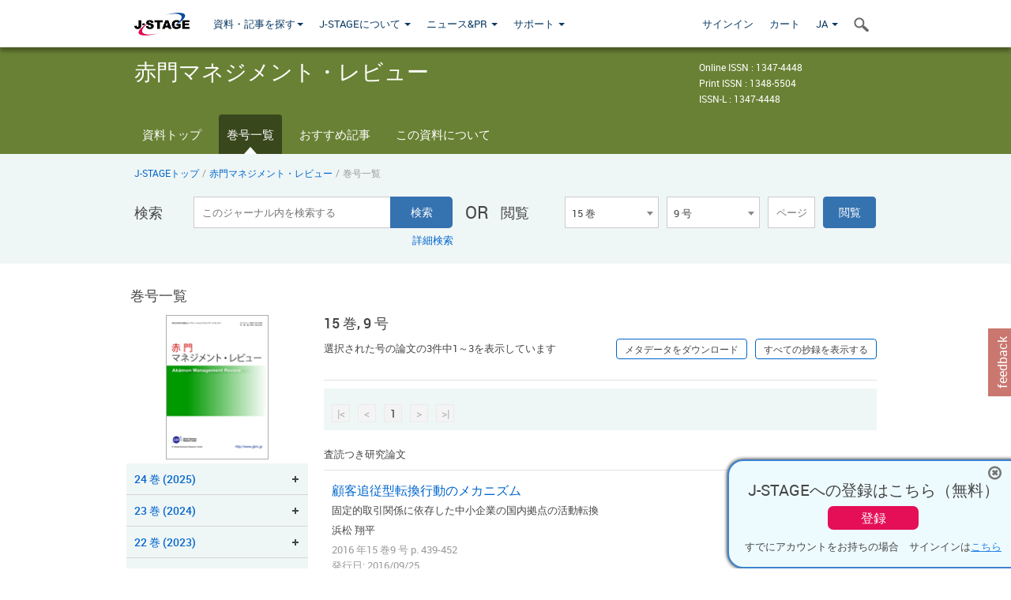

--- FILE ---
content_type: text/html;charset=utf-8
request_url: https://www.jstage.jst.go.jp/browse/amr/15/9/_contents/-char/ja
body_size: 126201
content:
<!DOCTYPE html>
<html lang="ja" xmlns:mml="http://www.w3.org/1998/Math/MathML">
<head>



<!-- 2.3.8 -->
<meta charset="utf-8">
<meta http-equiv="X-UA-Compatible" content="IE=edge">
<meta name="format-detection" content="telephone=no">
<meta name="viewport" content="width=device-width, initial-scale=1.0, maximum-scale=1.0, user-scalable=no">
<meta name="description" content="J-STAGE">
<meta name="twitter:card" content="summary" />
<meta name="twitter:site" content="@jstage_ej" />
<meta name="og:url" content="https://www.jstage.jst.go.jp/browse/amr/15/9/_contents/-char/ja" />
<meta name="og:title" content="赤門マネジメント・レビュー, 15 巻, 9 号" />
<meta name="og:description" content="特定非営利活動法人 グローバルビジネスリサーチセンターが発行. フリーアクセス" />
<meta name="og:site_name" content="J-STAGE" />
<meta name="og:image" content="https://www.jstage.jst.go.jp/html/images/common/SNS/J-STAGE_logo_sns.png" />

<link rel="icon" href="/favicon.ico" type="image/x-icon" />
<title>赤門マネジメント・レビュー</title>
<link rel="stylesheet" href="/web/css/bootstrap3-wysiwyg5-color.css" />
<link rel="stylesheet" href="/web/css/bootstrap3-wysiwyg5.css" />
<link rel="stylesheet" href="/web/css/ranking.css?rn=2.3.8" />

<link rel="stylesheet" href="/web/css/bootstrap.min.css" />

<link rel="stylesheet" href="/web/css/style.css?rn=2.3.8"/>
<link rel="stylesheet" href="/web/css/common-elements-style.css?rn=2.3.8" />
<link rel="stylesheet" href="/web/css/jquery.treefilter.css" />
<link rel="stylesheet" href="/web/css/jplayer.blue.monday.css" />
<link rel="stylesheet" href="/web/css/main.css?rn=2.3.8" />

<link rel="stylesheet" media="print" href="/web/css/print.css" />

<!--[if lt IE 9]>

<script src="/web/js/html5shiv.min.js"></script>
<script src="/web/js/respond.min.js"></script>
<![endif]-->
<style type="text/css">
<!--
.navbar-default .navbar-nav>li>a {
		color: #093963;
		font-size: 13px!important;
}
.navbar-default .navbar-nav>li>a:hover ,
.navbar-default .navbar-nav>li>a:focus {
		color: #fff;
		font-size: 13px!important;
	background-color: #4679ac !important;
}
@media (max-width: 991px) {
.navbar-default .navbar-nav > li > a {
		clear: both;
		color: #fff;
		outline: 0 none;
		width: 250px;
}
.navbar-default .navbar-nav .dropdown-menu > li > a:hover,
.navbar-default .navbar-nav .dropdown-menu > li > a:focus {
		background: #444 none repeat scroll 0 0 !important;
		color: #fff !important;
}
}
.navbar-default .navbar-nav>li>a.referencemode {
		color: #888888;
}
.navbar-default .navbar-nav>li>a.referencemode:hover ,
.navbar-default .navbar-nav>li>a.referencemode:focus {
		color: #888888;
		background-color: transparent !important;
}
b {
	font-weight: bold;
}
i {
	font-style: italic;
}
// -->
</style>
</head>
	<body class="body-offcanvas addition-pages">

	


<!-- HEADER :: START -->
<span class="noprint">
<header class="clearfix">
	<!-- NAVIGATION :: START -->
	<nav class="navbar navbar-default navbar-fixed-top ep-nav-shadow " >

						
		<div class="container">
			<button type="button" class="navbar-toggle offcanvas-toggle" data-toggle="offcanvas" data-target="#js-bootstrap-offcanvas" style="float:left;"> <span class="sr-only">Toggle navigation</span> <span class="icon-bar">&nbsp;</span> <span class="icon-bar">&nbsp;</span> <span class="icon-bar">&nbsp;</span> </button>
			<!-- RIGHT NAV SEARCH :: BEGIN -->
			<div class="search-nav-block dropdown">
				<a href="javascript:;" class=""  data-toggle="collapse" data-target="#Search_nav"><i class="search-nav-icon"></i></a>
			</div>
			<!-- RIGHT NAV SEARCH :: END -->
			<!-- LOGO :: START -->
			<a class="navbar-brand ms-logowrap hm-logo-padding" href="https://www.jstage.jst.go.jp/browse/-char/ja">
				<img src="/web/images/J-STAGE_logo_A3.png" alt=""  style="margin-top:6px;" />
			</a>
			<!-- LOGO :: END -->
			<!-- HAMBURGER LEFT TO RIGHT SLIDE :: START -->
			<div class="offcanvas-left-wrap register-offcanvas-left-wrap">
								<div class="navbar-offcanvas navbar-offcanvas-touch navbar-offcanvas-fade" role="navigation" id="js-bootstrap-offcanvas">
					<div class="offcanvas-left-wrap">
						<div class="navbar-header">
							<a class="navbar-brand jst-homelink" href="https://www.jstage.jst.go.jp/browse/-char/ja">J-STAGE home</a>
							<button type="button" class="navbar-toggle offcanvas-toggle pull-right" data-toggle="offcanvas" data-target="#js-bootstrap-offcanvas" style="float:left;"> <img src="/web/images/edit-profile/icon-close-menu.png" alt=""></button>
						</div>
						<div class="offcanvas-nav-wrap">
							<ul class="nav navbar-nav">
																<li class="dropdown reponsive-menu"> <a href="#" class="dropdown-toggle" data-toggle="dropdown">資料・記事を探す<b class="caret"></b></a>
									<ul class="dropdown-menu ep-dropdown-menu">
										<li style="background:none !important;"><span class="topnav-dropdown-icon"><img src="/web/images/top-nav-dropdown-arrow.png" width="18" height="10" alt=""/></span></li>
										<li><a href="/journal/list/-char/ja">資料を探す：資料タイトルから</a></li>
										<li><a href="/journal/fields/-char/ja">資料を探す：分野から</a></li>
										<li><a href="/journal/publisher/-char/ja">資料を探す：発行機関から</a></li>
										<li><a href="/search/global/_search/-char/ja">記事を探す</a></li>
										<li><a href="https://jstagedata.jst.go.jp/" target="_blank" rel="noopener noreferrer">データを探す(J-STAGE Data) <img src="/web/images/information-tab2/bg-arrow-white.png" width="13" height="10" alt=""></a></li>
									</ul>
								</li>
																<li class="dropdown reponsive-menu"><a href="#" class="dropdown-toggle" data-toggle="dropdown">J-STAGEについて <b class="caret"></b></a>
									<ul class="dropdown-menu ep-dropdown-menu">
										<li style="background:none !important;"><span class="topnav-dropdown-icon"><img src="/web/images/top-nav-dropdown-arrow.png" width="18" height="10" alt=""/></span></li>
										<li><a href="https://www.jstage.jst.go.jp/static/pages/JstageOverview/-char/ja">J-STAGEの概要</a></li>
										<li><a href="https://www.jstage.jst.go.jp/static/pages/JstageServices/TAB1/-char/ja">各種サービス・機能</a></li>
										<li><a href="https://www.jstage.jst.go.jp/static/pages/PublicDataAboutJstage/-char/ja">公開データ</a></li>
										<li><a href="https://www.jstage.jst.go.jp/static/pages/TermsAndPolicies/ForIndividuals/-char/ja">利用規約・ポリシー</a></li>
 <li><a href="https://www.jstage.jst.go.jp/static/pages/ForPublishers/TAB1/-char/ja">新規登載の申し込み</a></li>									</ul>
								</li>

																<li class="dropdown reponsive-menu"><a href="#" class="dropdown-toggle" data-toggle="dropdown">ニュース&PR  <b class="caret"></b></a>
									<ul class="dropdown-menu ep-dropdown-menu">
										<li style="background:none !important;"><span class="topnav-dropdown-icon"><img src="/web/images/top-nav-dropdown-arrow.png" width="18" height="10" alt=""/></span></li>
										<li><a href="https://www.jstage.jst.go.jp/static/pages/News/TAB1/Current/Page1/-char/ja">お知らせ一覧</a></li>
 <li><a href="https://www.jstage.jst.go.jp/static/pages/News/TAB5/Page1/-char/ja">リリースノート</a></li> 										<li><a href="https://www.jstage.jst.go.jp/static/pages/News/TAB2/Page1/-char/ja">メンテナンス情報</a></li>
 <li><a href="https://www.jstage.jst.go.jp/static/pages/News/TAB4/Page1/-char/ja">イベント情報</a></li>  <li><a href="https://www.jstage.jst.go.jp/static/pages/News/TAB3/Page1/-char/ja">J-STAGEニュース</a></li> 										<li><a href="https://www.jstage.jst.go.jp/static/pages/News/TAB6/Page1/-char/ja">特集コンテンツ </a></li>
										<li><a href="https://www.jstage.jst.go.jp/static/pages/News/TAB7/Page1/-char/ja">各種広報媒体 </a></li>
									</ul>
								</li>
																<li class="dropdown reponsive-menu"><a href="#" class="dropdown-toggle" data-toggle="dropdown">サポート  <b class="caret"></b></a>
									<ul class="dropdown-menu ep-dropdown-menu">
										<li style="background:none !important;"><span class="topnav-dropdown-icon"><img src="/web/images/top-nav-dropdown-arrow.png" width="18" height="10" alt=""/></span></li>
 <li><a href="https://www.jstage.jst.go.jp/static/pages/InformationForSocieties/TAB1/-char/ja">J-STAGE登載機関用コンテンツ</a></li>  <li><a href="https://www.jstage.jst.go.jp/static/pages/GuidelineAndManuals/TAB1/-char/ja">登載ガイドライン・マニュアル</a></li> 										<li><a href="https://www.jstage.jst.go.jp/static/pages/ForReaders/-char/ja">閲覧者向けヘルプ</a></li>
										<li><a href="https://www.jstage.jst.go.jp/static/pages/RecommendedEnvironment/-char/ja">動作確認済みブラウザ</a></li>
 <li><a href="https://www.jstage.jst.go.jp/static/pages/FAQs/TAB2/-char/ja">FAQ</a></li> 										<li><a href="https://www.jstage.jst.go.jp/static/pages/Contact/-char/ja">お問い合わせ </a></li>
										<li><a href="https://www.jstage.jst.go.jp/static/pages/Sitemap/-char/ja">サイトマップ </a></li>
									</ul>
								</li>
																													<li class="reponsive-menu">
												<a href="/mylogin/-char/ja?sourceurl=https%3A%2F%2Fwww.jstage.jst.go.jp%2Fbrowse%2Famr%2F15%2F9%2F_contents%2F-char%2Fja">サインイン</a>
										</li>
																		<li class="reponsive-menu">
											<li class="reponsive-menu"><a href="/cart/list/-char/ja?backurl=https%3A%2F%2Fwww.jstage.jst.go.jp%2Fbrowse%2Famr%2F15%2F9%2F_contents%2F-char%2Fja" class="" >カート <img src="/web/images/edit-profile/icon-cart.png" alt=""></a>
									</li>
								<li class="dropdown reponsive-menu">
																		<a href="#" class="dropdown-toggle" data-toggle="dropdown"> JA  <img src="/web/images/edit-profile/icon-lang.png" alt=""> <b class="caret"></b></a>
									<ul class="dropdown-menu ep-dropdown-menu">
									<li style="background:none !important;"><span class="topnav-dropdown-icon"><img src="/web/images/top-nav-dropdown-arrow.png" width="18" height="10" alt=""/></span></li>
										<li><a href="javascript:;" onclick="doChangeLang('en')">English</a></li>
										<li><a href="javascript:;" onclick="doChangeLang('ja')">日本語</a></li>
									</ul>
								</li>
							</ul>
						</div>
						<div class="clearfix"></div>
					</div>
				</div>
								<ul class="nav navbar-nav offcanvas-left-display-none">
										<li class="dropdown"> <a href="#" class="dropdown-toggle" data-toggle="dropdown">資料・記事を探す<b class="caret"></b></a>
						<ul class="dropdown-menu ep-dropdown-menu">
							<li style="background:none !important;"><span class="topnav-dropdown-icon"><img src="/web/images/top-nav-dropdown-arrow.png" width="18" height="10" alt=""/></span></li>
							<li><a href="/journal/list/-char/ja">資料を探す：資料タイトルから</a></li>
							<li><a href="/journal/fields/-char/ja">資料を探す：分野から</a></li>
							<li><a href="/journal/publisher/-char/ja">資料を探す：発行機関から</a></li>
							<li><a href="/search/global/_search/-char/ja">記事を探す</a></li>
							<li><a href="https://jstagedata.jst.go.jp/" target="_blank" rel="noopener noreferrer">データを探す(J-STAGE Data) <img src="/web/images/information-tab2/bg-arrow.png" width="13" height="10" alt=""></a></li>
						</ul>
					</li>
										<li class="dropdown"><a href="#" class="dropdown-toggle" data-toggle="dropdown">J-STAGEについて <b class="caret"></b></a>
						<ul class="dropdown-menu ep-dropdown-menu">
							<li style="background:none !important;"><span class="topnav-dropdown-icon"><img src="/web/images/top-nav-dropdown-arrow.png" width="18" height="10" alt=""/></span></li>
							<li><a href="https://www.jstage.jst.go.jp/static/pages/JstageOverview/-char/ja">J-STAGEの概要</a></li>
							<li><a href="https://www.jstage.jst.go.jp/static/pages/JstageServices/TAB1/-char/ja">各種サービス・機能</a></li>
							<li><a href="https://www.jstage.jst.go.jp/static/pages/PublicDataAboutJstage/-char/ja">公開データ</a></li>
							<li><a href="https://www.jstage.jst.go.jp/static/pages/TermsAndPolicies/ForIndividuals/-char/ja">利用規約・ポリシー</a></li>
 <li><a href="https://www.jstage.jst.go.jp/static/pages/ForPublishers/TAB1/-char/ja">新規登載の申し込み</a></li>						</ul>
					</li>
										<li class="dropdown"><a href="#" class="dropdown-toggle" data-toggle="dropdown">ニュース&PR  <b class="caret"></b></a>
						<ul class="dropdown-menu ep-dropdown-menu">
							<li style="background:none !important;"><span class="topnav-dropdown-icon"><img src="/web/images/top-nav-dropdown-arrow.png" width="18" height="10" alt=""/></span></li>
							<li><a href="https://www.jstage.jst.go.jp/static/pages/News/TAB1/Current/Page1/-char/ja">お知らせ一覧</a></li>
 <li><a href="https://www.jstage.jst.go.jp/static/pages/News/TAB5/Page1/-char/ja">リリースノート</a></li> 							<li><a href="https://www.jstage.jst.go.jp/static/pages/News/TAB2/Page1/-char/ja">メンテナンス情報</a></li>
 <li><a href="https://www.jstage.jst.go.jp/static/pages/News/TAB4/Page1/-char/ja">イベント情報</a></li>  <li><a href="https://www.jstage.jst.go.jp/static/pages/News/TAB3/Page1/-char/ja">J-STAGEニュース</a></li> 							<li><a href="https://www.jstage.jst.go.jp/static/pages/News/TAB6/Page1/-char/ja">特集コンテンツ </a></li>
							<li><a href="https://www.jstage.jst.go.jp/static/pages/News/TAB7/Page1/-char/ja">各種広報媒体 </a></li>
						</ul>
					</li>
										<li class="dropdown"><a href="#" class="dropdown-toggle" data-toggle="dropdown">サポート  <b class="caret"></b></a>
						<ul class="dropdown-menu ep-dropdown-menu">
							<li style="background:none !important;"><span class="topnav-dropdown-icon"><img src="/web/images/top-nav-dropdown-arrow.png" width="18" height="10" alt=""/></span></li>
 <li><a href="https://www.jstage.jst.go.jp/static/pages/InformationForSocieties/TAB1/-char/ja">J-STAGE登載機関用コンテンツ</a></li>  <li><a href="https://www.jstage.jst.go.jp/static/pages/GuidelineAndManuals/TAB1/-char/ja">登載ガイドライン・マニュアル</a></li> 							<li><a href="https://www.jstage.jst.go.jp/static/pages/ForReaders/-char/ja">閲覧者向けヘルプ</a></li>
							<li><a href="https://www.jstage.jst.go.jp/static/pages/RecommendedEnvironment/-char/ja">動作確認済みブラウザ</a></li>
 <li><a href="https://www.jstage.jst.go.jp/static/pages/FAQs/TAB2/-char/ja">FAQ</a></li> 							<li><a href="https://www.jstage.jst.go.jp/static/pages/Contact/-char/ja">お問い合わせ </a></li>
							<li><a href="https://www.jstage.jst.go.jp/static/pages/Sitemap/-char/ja">サイトマップ </a></li>
						</ul>
					</li>
				</ul>
			</div>
			<!-- HAMBURGER LEFT TO RIGHT SLIDE :: END -->
			<div class="offcanvas-right-wrap register-offcanvas-right-wrap">
				<ul class="nav navbar-nav">
												<li class="">
								<a href="/mylogin/-char/ja?sourceurl=https%3A%2F%2Fwww.jstage.jst.go.jp%2Fbrowse%2Famr%2F15%2F9%2F_contents%2F-char%2Fja" class="" >サインイン  </a>
						</li>
										<li class="">
							<li class=""><a href="/cart/list/-char/ja?backurl=https%3A%2F%2Fwww.jstage.jst.go.jp%2Fbrowse%2Famr%2F15%2F9%2F_contents%2F-char%2Fja" class="" >カート </a>
					</li>
				<li class="dropdown">
					<a href="#" class="dropdown-toggle" data-toggle="dropdown">
 JA 					<b class="caret"></b>
					</a>
					<ul class="dropdown-menu ep-dropdown-menu" style="min-width: 80px;">
						<li style="background:none !important;"><span class="topnav-dropdown-icon"><img src="/web/images/top-nav-dropdown-arrow.png" width="18" height="10" alt=""></span></li>
						<li><a href="javascript:;" onclick="doChangeLang('en')">English</a></li>
						<li><a href="javascript:;" onclick="doChangeLang('ja')">日本語</a></li>
					</ul>
				</li>
				</ul>
			</div>
			<!-- RIGHT NAV SEARCH DROPDOWN :: BEGIN -->
			<ul class="dropdown-menu collapse ep-dropdown-menu search-dropdown-menu" id="Search_nav" style="max-width: 300px;">
				<li style="background:none !important;"><span class="topnav-dropdown-icon"></span></li>
				<li>
					<div class="col-md-24 edit-profile-form-control">
						<form action="/result/journal/-char/ja" method="get">
						<div class="input-group">
							<input name="globalSearchKey" type="text" class="form-control search-nav-input" placeholder="J-STAGE上のすべてのジャーナルを検索">
							<span class="input-group-btn search-btn">
							<button class="btn btn-default" type="submit"><i class="search-nav-icon"></i></button>
							</span>
						</div><!-- /input-group -->
						<a href="https://www.jstage.jst.go.jp/search/global/_search/-char/ja" class="advanced-search-link">詳細検索</a>
						</form>
					</div>
				</li>
			</ul>
			<!-- RIGHT NAV SEARCH DROPDOWN :: END -->

			<div class="clearfix"></div>
		</div>
	</nav>
	<!-- NAVIGATION :: END -->
</header>
</span>
<!-- HEADER :: END -->


<!-- JOURNAL INTRODUCTION :: START -->
<div id="page-content">
	<div id="journal-header-compact" class="secondlevel-tabnavigation-detail colorscheme02-normal">
		<div class="container">
			<div class="flt-left" style="width:100%; position:relative;">
				<div class="journal-name">赤門マネジメント・レビュー</div>

										<div id="journal-right-infosection" class="col-sm-6" style="padding-top:15px;">
						<div class="fs-12">
								Online ISSN : 1347-4448<br>
								Print ISSN : 1348-5504<br>
								ISSN-L : 1347-4448
						</div>
					</div>
				<div class="journal-tags-clearfix"></div>
			</div>
			<div class="clearfix"></div>
		</div>
	</div>
</div>
<!-- JOURNAL INTRODUCTION :: END -->

<!-- SECOND LEVEL TAB NAVIGATION :: START -->
<div class="colorscheme02-normal">
	<div class="container">
		<div id="second-level-nav-tabs">
			<ul class="nav nav-tabs">
				<li ><a href="https://www.jstage.jst.go.jp/browse/amr/-char/ja">資料トップ</a></li>
				<li class='active'><a href="javascript:void(0)">巻号一覧</a></li>
				<li ><a href="https://www.jstage.jst.go.jp/browse/amr/_contents/journal-featured-articles/-char/ja">おすすめ記事</a></li>
				<li ><a href="https://www.jstage.jst.go.jp/browse/amr/_pubinfo/-char/ja">この資料について</a></li>
			</ul>
		</div>
	</div>
</div>
<!-- SECOND LEVEL TAB NAVIGATION :: END --><!-- SEARCH INTRODUCTION :: START -->
<div id="searchbrowse-topbox-wrap" class="colorscheme02-lighter">
	<div class="container print-non-disp">
		<div class="row">
			<!-- INTRODUCTION :: START -->
				<div class="col-md-24">
	<!-- BREDCRUMBS :: START -->
		<ul class="global-breadcrumbs">
			<li><a href="https://www.jstage.jst.go.jp/browse/-char/ja">J-STAGEトップ</a></li>
			<li>/</li>
			<li><a href="https://www.jstage.jst.go.jp/browse/amr/-char/ja">赤門マネジメント・レビュー</a></li>
			<li> / </li>
			<li>巻号一覧</li>
		</ul>
<div class="clearfix"></div>	<!-- BREDCRUMBS :: END -->				<!-- INTRODUCTION :: END -->
				<div id="search-browser-boxwrap">
<!-- SEARCH BOX :: DESKTOP :: START -->
<div class="search-form-wrap showindesktop">
	<div class="searchbrowse-title">検索</div>
	<form class="search-form" method="get" action="/result/journal/-char/ja" style="width:35%">
		<input type="hidden" name="cdjournal" value="amr" />
		<input type="search" placeholder="このジャーナル内を検索する" value="" class="search-input " name="globalSearchKey">
		<input type="submit" title="検索" value="検索" class="search-button">
		<div id="pageMessage01" style="display: none ;color:red">巻、号、ページもしくは巻、ページを入力してください。</div>
		<div id="pageMessage02" style="display: none ;color:red">検索条件と一致する記事が見つかりませんでした。</div>
		<div id="pageMessage03" style="display:none;color:red">検索結果に複数のレコードがあります。号を指定してください。</div>
						<div class="form-advance-search"><a href="https://www.jstage.jst.go.jp/search/advance/amr/-char/ja">詳細検索</a></div>
	</form>
	<span class="txt-or-wrap" style="width:60px">OR </span>
	<div class="searchbrowse-title" style="width:80px">閲覧</div>
	<div class="journal-issue-dd-wrap" style="width:42%">
<form class="pastvol-issuse-form searchbrowse-journal-issue" id="pastvolIssuseForm" method="get" action="">
<ul class="pastvol-issuse-list">
<li class="pastvol-issuse-listbox-width" style="width:30%">
<select class="journal-volume-dd" name="journal-volume" id="selectVol">
<option value="">巻</option>
												<option value="24" >24 巻</option>
																<option value="23" >23 巻</option>
																<option value="22" >22 巻</option>
																<option value="21" >21 巻</option>
																<option value="20" >20 巻</option>
																<option value="19" >19 巻</option>
																<option value="18" >18 巻</option>
																<option value="17" >17 巻</option>
																<option value="16" >16 巻</option>
																<option value="15" selected>15 巻</option>
																<option value="14" >14 巻</option>
																<option value="13" >13 巻</option>
																<option value="12" >12 巻</option>
																<option value="11" >11 巻</option>
																<option value="10" >10 巻</option>
																<option value="9" >9 巻</option>
																<option value="8" >8 巻</option>
																<option value="7" >7 巻</option>
																<option value="6" >6 巻</option>
																<option value="5" >5 巻</option>
																<option value="4" >4 巻</option>
																<option value="3" >3 巻</option>
																<option value="2" >2 巻</option>
																<option value="1" >1 巻</option>
				</select>
</li>
<li class="pastvol-issuse-listbox-width" style="width:30%">
<select class="journal-issue-dd" name="journal-issue" id="selectIssue" >
<option value="">号</option>
							<option value="12" >12 号</option>
							<option value="11" >11 号</option>
							<option value="10" >10 号</option>
							<option value="9" selected>9 号</option>
							<option value="8" >8 号</option>
							<option value="7" >7 号</option>
							<option value="6" >6 号</option>
							<option value="5" >5 号</option>
							<option value="4" >4 号</option>
							<option value="3" >3 号</option>
							<option value="2" >2 号</option>
							<option value="1" >1 号</option>
</select>
</li>
<li><input type="text" name="dummy" style="display:none;" /><input type="text" placeholder="ページ" name="pageInput" id="pageInput" style="width:60px" onkeydown="pressEnter4GoBtn();" /></li>
<li class="pastvol-issuse-go-btn-width">
<input type="button" value="閲覧"  onclick="return false;" class="pastvol-issuse-go-btn" id="goBtn" />
</li>
</ul>
</form>	</div>
</div>
<!-- SEARCH BOX :: DESKTOP :: END -->
<!-- SEARCH BOX :: MOBILE :: START -->
<div id="tabs-container" class="hidedesktop">
	<div class="searchbrowse-title">検索</div>
	<ul class="search-browse-volissue-tabs">
		<li ><a href="#tab-2">検索</a></li>
		<li  class="current" ><a href="#tab-1">閲覧</a></li>
	</ul>
	<div class="searchbrowse-tab">
		<div id="tab-2" class="searchbrowse-volissue-tab-content"  style="display:none;" >
			<form class="search-form" method="get" action="/result/journal/-char/ja">
				<input type="hidden" name="cdjournal" value="amr" />
				<input type="search" placeholder="このジャーナル内を検索する" value="" class="search-input " name="globalSearchKey">
				<input type="submit" title="検索" value="検索" class="search-button">
				<div id="pageMessage01" style="display: none ;color:red">巻、号、ページもしくは巻、ページを入力してください。</div>
				<div id="pageMessage02" style="display: none ;color:red">検索条件と一致する記事が見つかりませんでした。</div>
				<div id="pageMessage03" style="display:none;color:red">検索結果に複数のレコードがあります。号を指定してください。</div>
										<div class="form-advance-search"><a href="https://www.jstage.jst.go.jp/search/advance/amr/-char/ja">詳細検索</a></div>
			</form>
		</div>
		<div id="tab-1" class="searchbrowse-volissue-tab-content"  style="display:block;" >
<form class="pastvol-issuse-form searchbrowse-journal-issue" id="mobilePastvolIssuseForm" method="get" action="">
	<ul class="pastvol-issuse-list">
		<li class="pastvol-issuse-listbox-width">
			<select class="journal-volume-dd" name="journal-volume" id="mobileSelectVol">
				<option value="">巻</option>
												<option value="24" >24 巻</option>
																<option value="23" >23 巻</option>
																<option value="22" >22 巻</option>
																<option value="21" >21 巻</option>
																<option value="20" >20 巻</option>
																<option value="19" >19 巻</option>
																<option value="18" >18 巻</option>
																<option value="17" >17 巻</option>
																<option value="16" >16 巻</option>
																<option value="15" selected>15 巻</option>
																<option value="14" >14 巻</option>
																<option value="13" >13 巻</option>
																<option value="12" >12 巻</option>
																<option value="11" >11 巻</option>
																<option value="10" >10 巻</option>
																<option value="9" >9 巻</option>
																<option value="8" >8 巻</option>
																<option value="7" >7 巻</option>
																<option value="6" >6 巻</option>
																<option value="5" >5 巻</option>
																<option value="4" >4 巻</option>
																<option value="3" >3 巻</option>
																<option value="2" >2 巻</option>
																<option value="1" >1 巻</option>
							</select>
		</li>
		<li class="pastvol-issuse-listbox-width">
			<select class="journal-issue-dd" name="journal-issue" id="mobileSelectIssue" >
				<option value="">号</option>
							<option value="12" >12 号</option>
							<option value="11" >11 号</option>
							<option value="10" >10 号</option>
							<option value="9" selected>9 号</option>
							<option value="8" >8 号</option>
							<option value="7" >7 号</option>
							<option value="6" >6 号</option>
							<option value="5" >5 号</option>
							<option value="4" >4 号</option>
							<option value="3" >3 号</option>
							<option value="2" >2 号</option>
							<option value="1" >1 号</option>
			</select>
		</li>
		<li><input type="text" name="dummy" style="display:none;" /><input type="text" placeholder="ページ" name="mobilePageInput" id="mobilePageInput" style="width:60px"  onkeydown="pressEnter4MobileGoBtn();" /></li>
		<li class="pastvol-issuse-go-btn-width" style="width:90%;margin:30px 0px 0px 10px">
			<input type="button" value="閲覧" onclick="return false;" class="pastvol-issuse-go-btn" id="mobileGoBtn">
		</li>
	</ul>
</form>
<div class="clearfix"></div>
<div id="mobilePageMessage01" style="display:none;color:red">巻、号、ページもしくは巻、ページを入力してください。</div>
<div id="mobilePageMessage02" style="display:none;color:red">検索条件と一致する記事が見つかりませんでした。</div>
<div id="mobilePageMessage03" style="display:none;color:red">検索結果に複数のレコードがあります。号を指定してください。</div>
			<div class="clearfix"></div>
		</div>
	</div>
</div>
<!-- SEARCH BOX :: MOBILE :: END -->					<div class="clearfix"></div>
				</div>
			</div>
		</div>
	</div>
</div>
<!-- SEARCH INTRODUCTION :: END -->
<!-- Journal ISSUE :: START -->
<div class="container">
	<div class="row">
		<div class="col-md-24 pagett hidden-xs hidden-sm"><div class="feature-page-title">巻号一覧</div></div>
		<!-- LEFT SECTION :: START -->
		<div class="col-md-6 hidden-xs hidden-sm print-non-disp">
			<div class="" style="text-align:center;">
				<img src="/pub/amr/thumbnail/amr_15_9.jpg" id="journal-thumbnail" alt="" style="margin-top:0;margin-left:-10px;" height="183" width="130">
			</div>
			<div id="searchbrowse-leftsection">
				<div id="faceted-search-wrap" class="showindesktop">
					<div class="showindesktop bottom-margin-2x">
						<div class="facetsearch-content-wrap faceted-search-scrollwrap">

											<div class="facetsearch-subheader  collapsed" >
					<span class="facetsearch-subheader-link colorscheme02-search-filter-bg customTooltip" title="24 巻 (2025)">
																		<a href="https://www.jstage.jst.go.jp/browse/amr/24/0/_contents/-char/ja" class="bluelink-style vol-link" >
						24 &#24059; (2025)
						</a>
					</span>
					<div class="facetsearch-content-innerwrap colorscheme02-lighter" style="display: none;">
						<ul class="facetsearch-links">
							
								
																																	<li><a href="https://www.jstage.jst.go.jp/browse/amr/24/6/_contents/-char/ja" class="bluelink-style customTooltip" title="6 号 p. 129-">
												6 号 p. 129-
											</a></li>
							
								
																																	<li><a href="https://www.jstage.jst.go.jp/browse/amr/24/4-5/_contents/-char/ja" class="bluelink-style customTooltip" title="4-5 号 p. 87-">
												4-5 号 p. 87-
											</a></li>
							
								
																																	<li><a href="https://www.jstage.jst.go.jp/browse/amr/24/3/_contents/-char/ja" class="bluelink-style customTooltip" title="3 号 p. 53-">
												3 号 p. 53-
											</a></li>
							
								
																																	<li><a href="https://www.jstage.jst.go.jp/browse/amr/24/2/_contents/-char/ja" class="bluelink-style customTooltip" title="2 号 p. 21-">
												2 号 p. 21-
											</a></li>
							
								
																																	<li><a href="https://www.jstage.jst.go.jp/browse/amr/24/1/_contents/-char/ja" class="bluelink-style customTooltip" title="1 号 p. 1-">
												1 号 p. 1-
											</a></li>
						</ul>
					</div>
				</div>
											<div class="facetsearch-subheader  collapsed" >
					<span class="facetsearch-subheader-link colorscheme02-search-filter-bg customTooltip" title="23 巻 (2024)">
																		<a href="https://www.jstage.jst.go.jp/browse/amr/23/0/_contents/-char/ja" class="bluelink-style vol-link" >
						23 &#24059; (2024)
						</a>
					</span>
					<div class="facetsearch-content-innerwrap colorscheme02-lighter" style="display: none;">
						<ul class="facetsearch-links">
							
								
																																	<li><a href="https://www.jstage.jst.go.jp/browse/amr/23/6/_contents/-char/ja" class="bluelink-style customTooltip" title="6 号 p. 163-">
												6 号 p. 163-
											</a></li>
							
								
																																	<li><a href="https://www.jstage.jst.go.jp/browse/amr/23/5/_contents/-char/ja" class="bluelink-style customTooltip" title="5 号 p. 135-">
												5 号 p. 135-
											</a></li>
							
								
																																	<li><a href="https://www.jstage.jst.go.jp/browse/amr/23/4/_contents/-char/ja" class="bluelink-style customTooltip" title="4 号 p. 103-">
												4 号 p. 103-
											</a></li>
							
								
																																	<li><a href="https://www.jstage.jst.go.jp/browse/amr/23/3/_contents/-char/ja" class="bluelink-style customTooltip" title="3 号 p. 69-">
												3 号 p. 69-
											</a></li>
							
								
																																	<li><a href="https://www.jstage.jst.go.jp/browse/amr/23/2/_contents/-char/ja" class="bluelink-style customTooltip" title="2 号 p. 41-">
												2 号 p. 41-
											</a></li>
							
								
																																	<li><a href="https://www.jstage.jst.go.jp/browse/amr/23/1/_contents/-char/ja" class="bluelink-style customTooltip" title="1 号 p. 1-">
												1 号 p. 1-
											</a></li>
						</ul>
					</div>
				</div>
											<div class="facetsearch-subheader  collapsed" >
					<span class="facetsearch-subheader-link colorscheme02-search-filter-bg customTooltip" title="22 巻 (2023)">
																		<a href="https://www.jstage.jst.go.jp/browse/amr/22/0/_contents/-char/ja" class="bluelink-style vol-link" >
						22 &#24059; (2023)
						</a>
					</span>
					<div class="facetsearch-content-innerwrap colorscheme02-lighter" style="display: none;">
						<ul class="facetsearch-links">
							
								
																																	<li><a href="https://www.jstage.jst.go.jp/browse/amr/22/6/_contents/-char/ja" class="bluelink-style customTooltip" title="6 号 p. 209-">
												6 号 p. 209-
											</a></li>
							
								
																																	<li><a href="https://www.jstage.jst.go.jp/browse/amr/22/5/_contents/-char/ja" class="bluelink-style customTooltip" title="5 号 p. 177-">
												5 号 p. 177-
											</a></li>
							
								
																																	<li><a href="https://www.jstage.jst.go.jp/browse/amr/22/4/_contents/-char/ja" class="bluelink-style customTooltip" title="4 号 p. 113-">
												4 号 p. 113-
											</a></li>
							
								
																																	<li><a href="https://www.jstage.jst.go.jp/browse/amr/22/3/_contents/-char/ja" class="bluelink-style customTooltip" title="3 号 p. 59-">
												3 号 p. 59-
											</a></li>
							
								
																																	<li><a href="https://www.jstage.jst.go.jp/browse/amr/22/2/_contents/-char/ja" class="bluelink-style customTooltip" title="2 号 p. 35-">
												2 号 p. 35-
											</a></li>
							
								
																																	<li><a href="https://www.jstage.jst.go.jp/browse/amr/22/1/_contents/-char/ja" class="bluelink-style customTooltip" title="1 号 p. 1-">
												1 号 p. 1-
											</a></li>
						</ul>
					</div>
				</div>
											<div class="facetsearch-subheader  collapsed" >
					<span class="facetsearch-subheader-link colorscheme02-search-filter-bg customTooltip" title="21 巻 (2022)">
																		<a href="https://www.jstage.jst.go.jp/browse/amr/21/0/_contents/-char/ja" class="bluelink-style vol-link" >
						21 &#24059; (2022)
						</a>
					</span>
					<div class="facetsearch-content-innerwrap colorscheme02-lighter" style="display: none;">
						<ul class="facetsearch-links">
							
								
																																	<li><a href="https://www.jstage.jst.go.jp/browse/amr/21/5/_contents/-char/ja" class="bluelink-style customTooltip" title="5 号 p. 139-">
												5 号 p. 139-
											</a></li>
							
								
																																	<li><a href="https://www.jstage.jst.go.jp/browse/amr/21/4/_contents/-char/ja" class="bluelink-style customTooltip" title="4 号 p. 105-">
												4 号 p. 105-
											</a></li>
							
								
																																	<li><a href="https://www.jstage.jst.go.jp/browse/amr/21/3/_contents/-char/ja" class="bluelink-style customTooltip" title="3 号 p. 89-">
												3 号 p. 89-
											</a></li>
							
								
																																	<li><a href="https://www.jstage.jst.go.jp/browse/amr/21/2/_contents/-char/ja" class="bluelink-style customTooltip" title="2 号 p. 73-">
												2 号 p. 73-
											</a></li>
							
								
																																	<li><a href="https://www.jstage.jst.go.jp/browse/amr/21/1/_contents/-char/ja" class="bluelink-style customTooltip" title="1 号 p. 1-">
												1 号 p. 1-
											</a></li>
						</ul>
					</div>
				</div>
											<div class="facetsearch-subheader  collapsed" >
					<span class="facetsearch-subheader-link colorscheme02-search-filter-bg customTooltip" title="20 巻 (2021)">
																		<a href="https://www.jstage.jst.go.jp/browse/amr/20/0/_contents/-char/ja" class="bluelink-style vol-link" >
						20 &#24059; (2021)
						</a>
					</span>
					<div class="facetsearch-content-innerwrap colorscheme02-lighter" style="display: none;">
						<ul class="facetsearch-links">
							
								
																																	<li><a href="https://www.jstage.jst.go.jp/browse/amr/20/6/_contents/-char/ja" class="bluelink-style customTooltip" title="6 号 p. 95-">
												6 号 p. 95-
											</a></li>
							
								
																																	<li><a href="https://www.jstage.jst.go.jp/browse/amr/20/5/_contents/-char/ja" class="bluelink-style customTooltip" title="5 号 p. 81-">
												5 号 p. 81-
											</a></li>
							
								
																																	<li><a href="https://www.jstage.jst.go.jp/browse/amr/20/4/_contents/-char/ja" class="bluelink-style customTooltip" title="4 号 p. 69-">
												4 号 p. 69-
											</a></li>
							
								
																																	<li><a href="https://www.jstage.jst.go.jp/browse/amr/20/3/_contents/-char/ja" class="bluelink-style customTooltip" title="3 号 p. 43-">
												3 号 p. 43-
											</a></li>
							
								
																																	<li><a href="https://www.jstage.jst.go.jp/browse/amr/20/1-2/_contents/-char/ja" class="bluelink-style customTooltip" title="1-2 号 p. 1-">
												1-2 号 p. 1-
											</a></li>
						</ul>
					</div>
				</div>
											<div class="facetsearch-subheader  collapsed" >
					<span class="facetsearch-subheader-link colorscheme02-search-filter-bg customTooltip" title="19 巻 (2020)">
																		<a href="https://www.jstage.jst.go.jp/browse/amr/19/0/_contents/-char/ja" class="bluelink-style vol-link" >
						19 &#24059; (2020)
						</a>
					</span>
					<div class="facetsearch-content-innerwrap colorscheme02-lighter" style="display: none;">
						<ul class="facetsearch-links">
							
								
																																	<li><a href="https://www.jstage.jst.go.jp/browse/amr/19/6/_contents/-char/ja" class="bluelink-style customTooltip" title="6 号 p. 165-">
												6 号 p. 165-
											</a></li>
							
								
																																	<li><a href="https://www.jstage.jst.go.jp/browse/amr/19/5/_contents/-char/ja" class="bluelink-style customTooltip" title="5 号 p. 139-">
												5 号 p. 139-
											</a></li>
							
								
																																	<li><a href="https://www.jstage.jst.go.jp/browse/amr/19/4/_contents/-char/ja" class="bluelink-style customTooltip" title="4 号 p. 105-">
												4 号 p. 105-
											</a></li>
							
								
																																	<li><a href="https://www.jstage.jst.go.jp/browse/amr/19/3/_contents/-char/ja" class="bluelink-style customTooltip" title="3 号 p. 77-">
												3 号 p. 77-
											</a></li>
							
								
																																	<li><a href="https://www.jstage.jst.go.jp/browse/amr/19/2/_contents/-char/ja" class="bluelink-style customTooltip" title="2 号 p. 35-">
												2 号 p. 35-
											</a></li>
							
								
																																	<li><a href="https://www.jstage.jst.go.jp/browse/amr/19/1/_contents/-char/ja" class="bluelink-style customTooltip" title="1 号 p. 1-">
												1 号 p. 1-
											</a></li>
						</ul>
					</div>
				</div>
											<div class="facetsearch-subheader  collapsed" >
					<span class="facetsearch-subheader-link colorscheme02-search-filter-bg customTooltip" title="18 巻 (2019)">
																		<a href="https://www.jstage.jst.go.jp/browse/amr/18/0/_contents/-char/ja" class="bluelink-style vol-link" >
						18 &#24059; (2019)
						</a>
					</span>
					<div class="facetsearch-content-innerwrap colorscheme02-lighter" style="display: none;">
						<ul class="facetsearch-links">
							
								
																																	<li><a href="https://www.jstage.jst.go.jp/browse/amr/18/6/_contents/-char/ja" class="bluelink-style customTooltip" title="6 号 p. 217-">
												6 号 p. 217-
											</a></li>
							
								
																																	<li><a href="https://www.jstage.jst.go.jp/browse/amr/18/5/_contents/-char/ja" class="bluelink-style customTooltip" title="5 号 p. 171-">
												5 号 p. 171-
											</a></li>
							
								
																																	<li><a href="https://www.jstage.jst.go.jp/browse/amr/18/4/_contents/-char/ja" class="bluelink-style customTooltip" title="4 号 p. 113-">
												4 号 p. 113-
											</a></li>
							
								
																																	<li><a href="https://www.jstage.jst.go.jp/browse/amr/18/3/_contents/-char/ja" class="bluelink-style customTooltip" title="3 号 p. 69-">
												3 号 p. 69-
											</a></li>
							
								
																																	<li><a href="https://www.jstage.jst.go.jp/browse/amr/18/2/_contents/-char/ja" class="bluelink-style customTooltip" title="2 号 p. 41-">
												2 号 p. 41-
											</a></li>
							
								
																																	<li><a href="https://www.jstage.jst.go.jp/browse/amr/18/1/_contents/-char/ja" class="bluelink-style customTooltip" title="1 号 p. 1-">
												1 号 p. 1-
											</a></li>
						</ul>
					</div>
				</div>
											<div class="facetsearch-subheader  collapsed" >
					<span class="facetsearch-subheader-link colorscheme02-search-filter-bg customTooltip" title="17 巻 (2018)">
																		<a href="https://www.jstage.jst.go.jp/browse/amr/17/0/_contents/-char/ja" class="bluelink-style vol-link" >
						17 &#24059; (2018)
						</a>
					</span>
					<div class="facetsearch-content-innerwrap colorscheme02-lighter" style="display: none;">
						<ul class="facetsearch-links">
							
								
																																	<li><a href="https://www.jstage.jst.go.jp/browse/amr/17/6/_contents/-char/ja" class="bluelink-style customTooltip" title="6 号 p. 205-">
												6 号 p. 205-
											</a></li>
							
								
																																	<li><a href="https://www.jstage.jst.go.jp/browse/amr/17/5/_contents/-char/ja" class="bluelink-style customTooltip" title="5 号 p. 179-">
												5 号 p. 179-
											</a></li>
							
								
																																	<li><a href="https://www.jstage.jst.go.jp/browse/amr/17/4/_contents/-char/ja" class="bluelink-style customTooltip" title="4 号 p. 155-">
												4 号 p. 155-
											</a></li>
							
								
																																	<li><a href="https://www.jstage.jst.go.jp/browse/amr/17/3/_contents/-char/ja" class="bluelink-style customTooltip" title="3 号 p. 107-">
												3 号 p. 107-
											</a></li>
							
								
																																	<li><a href="https://www.jstage.jst.go.jp/browse/amr/17/2/_contents/-char/ja" class="bluelink-style customTooltip" title="2 号 p. 21-">
												2 号 p. 21-
											</a></li>
							
								
																																	<li><a href="https://www.jstage.jst.go.jp/browse/amr/17/1/_contents/-char/ja" class="bluelink-style customTooltip" title="1 号 p. 1-">
												1 号 p. 1-
											</a></li>
						</ul>
					</div>
				</div>
											<div class="facetsearch-subheader  collapsed" >
					<span class="facetsearch-subheader-link colorscheme02-search-filter-bg customTooltip" title="16 巻 (2017)">
																		<a href="https://www.jstage.jst.go.jp/browse/amr/16/0/_contents/-char/ja" class="bluelink-style vol-link" >
						16 &#24059; (2017)
						</a>
					</span>
					<div class="facetsearch-content-innerwrap colorscheme02-lighter" style="display: none;">
						<ul class="facetsearch-links">
							
								
																																	<li><a href="https://www.jstage.jst.go.jp/browse/amr/16/6/_contents/-char/ja" class="bluelink-style customTooltip" title="6 号 p. 239-">
												6 号 p. 239-
											</a></li>
							
								
																																	<li><a href="https://www.jstage.jst.go.jp/browse/amr/16/5/_contents/-char/ja" class="bluelink-style customTooltip" title="5 号 p. 211-">
												5 号 p. 211-
											</a></li>
							
								
																																	<li><a href="https://www.jstage.jst.go.jp/browse/amr/16/4/_contents/-char/ja" class="bluelink-style customTooltip" title="4 号 p. 167-">
												4 号 p. 167-
											</a></li>
							
								
																																	<li><a href="https://www.jstage.jst.go.jp/browse/amr/16/3/_contents/-char/ja" class="bluelink-style customTooltip" title="3 号 p. 117-">
												3 号 p. 117-
											</a></li>
							
								
																																	<li><a href="https://www.jstage.jst.go.jp/browse/amr/16/2/_contents/-char/ja" class="bluelink-style customTooltip" title="2 号 p. 61-">
												2 号 p. 61-
											</a></li>
							
								
																																	<li><a href="https://www.jstage.jst.go.jp/browse/amr/16/1/_contents/-char/ja" class="bluelink-style customTooltip" title="1 号 p. 1-">
												1 号 p. 1-
											</a></li>
						</ul>
					</div>
				</div>
											<div class="facetsearch-subheader " id="selectedVol">
					<span class="facetsearch-subheader-link colorscheme02-search-filter-bg-active customTooltip" title="15 巻 (2016)">
																		<a href="https://www.jstage.jst.go.jp/browse/amr/15/0/_contents/-char/ja" class="bluelink-style vol-link" >
						15 &#24059; (2016)
						</a>
					</span>
					<div class="facetsearch-content-innerwrap colorscheme02-lighter" >
						<ul class="facetsearch-links">
							
								
																																	<li><a href="https://www.jstage.jst.go.jp/browse/amr/15/12/_contents/-char/ja" class="bluelink-style customTooltip" title="12 号 p. 569-">
												12 号 p. 569-
											</a></li>
							
								
																																	<li><a href="https://www.jstage.jst.go.jp/browse/amr/15/11/_contents/-char/ja" class="bluelink-style customTooltip" title="11 号 p. 523-">
												11 号 p. 523-
											</a></li>
							
								
																																	<li><a href="https://www.jstage.jst.go.jp/browse/amr/15/10/_contents/-char/ja" class="bluelink-style customTooltip" title="10 号 p. 489-">
												10 号 p. 489-
											</a></li>
							
								
											<li class="facetsearch-content-innerwrap colorscheme02-lighter customTooltip" title="9 号 p. 439-">
												9 号 p. 439-
											</li>
							
								
																																	<li><a href="https://www.jstage.jst.go.jp/browse/amr/15/8/_contents/-char/ja" class="bluelink-style customTooltip" title="8 号 p. 389-">
												8 号 p. 389-
											</a></li>
							
								
																																	<li><a href="https://www.jstage.jst.go.jp/browse/amr/15/7/_contents/-char/ja" class="bluelink-style customTooltip" title="7 号 p. 351-">
												7 号 p. 351-
											</a></li>
							
								
																																	<li><a href="https://www.jstage.jst.go.jp/browse/amr/15/6/_contents/-char/ja" class="bluelink-style customTooltip" title="6 号 p. 309-">
												6 号 p. 309-
											</a></li>
							
								
																																	<li><a href="https://www.jstage.jst.go.jp/browse/amr/15/5/_contents/-char/ja" class="bluelink-style customTooltip" title="5 号 p. 267-">
												5 号 p. 267-
											</a></li>
							
								
																																	<li><a href="https://www.jstage.jst.go.jp/browse/amr/15/4/_contents/-char/ja" class="bluelink-style customTooltip" title="4 号 p. 209-">
												4 号 p. 209-
											</a></li>
							
								
																																	<li><a href="https://www.jstage.jst.go.jp/browse/amr/15/3/_contents/-char/ja" class="bluelink-style customTooltip" title="3 号 p. 109-">
												3 号 p. 109-
											</a></li>
							
								
																																	<li><a href="https://www.jstage.jst.go.jp/browse/amr/15/2/_contents/-char/ja" class="bluelink-style customTooltip" title="2 号 p. 41-">
												2 号 p. 41-
											</a></li>
							
								
																																	<li><a href="https://www.jstage.jst.go.jp/browse/amr/15/1/_contents/-char/ja" class="bluelink-style customTooltip" title="1 号 p. 1-">
												1 号 p. 1-
											</a></li>
						</ul>
					</div>
				</div>
											<div class="facetsearch-subheader  collapsed" >
					<span class="facetsearch-subheader-link colorscheme02-search-filter-bg customTooltip" title="14 巻 (2015)">
																		<a href="https://www.jstage.jst.go.jp/browse/amr/14/0/_contents/-char/ja" class="bluelink-style vol-link" >
						14 &#24059; (2015)
						</a>
					</span>
					<div class="facetsearch-content-innerwrap colorscheme02-lighter" style="display: none;">
						<ul class="facetsearch-links">
							
								
																																	<li><a href="https://www.jstage.jst.go.jp/browse/amr/14/12/_contents/-char/ja" class="bluelink-style customTooltip" title="12 号 p. 655-">
												12 号 p. 655-
											</a></li>
							
								
																																	<li><a href="https://www.jstage.jst.go.jp/browse/amr/14/11/_contents/-char/ja" class="bluelink-style customTooltip" title="11 号 p. 613-">
												11 号 p. 613-
											</a></li>
							
								
																																	<li><a href="https://www.jstage.jst.go.jp/browse/amr/14/10/_contents/-char/ja" class="bluelink-style customTooltip" title="10 号 p. 527-">
												10 号 p. 527-
											</a></li>
							
								
																																	<li><a href="https://www.jstage.jst.go.jp/browse/amr/14/9/_contents/-char/ja" class="bluelink-style customTooltip" title="9 号 p. 451-">
												9 号 p. 451-
											</a></li>
							
								
																																	<li><a href="https://www.jstage.jst.go.jp/browse/amr/14/8/_contents/-char/ja" class="bluelink-style customTooltip" title="8 号 p. 413-">
												8 号 p. 413-
											</a></li>
							
								
																																	<li><a href="https://www.jstage.jst.go.jp/browse/amr/14/7/_contents/-char/ja" class="bluelink-style customTooltip" title="7 号 p. 357-">
												7 号 p. 357-
											</a></li>
							
								
																																	<li><a href="https://www.jstage.jst.go.jp/browse/amr/14/6/_contents/-char/ja" class="bluelink-style customTooltip" title="6 号 p. 311-">
												6 号 p. 311-
											</a></li>
							
								
																																	<li><a href="https://www.jstage.jst.go.jp/browse/amr/14/5/_contents/-char/ja" class="bluelink-style customTooltip" title="5 号 p. 257-">
												5 号 p. 257-
											</a></li>
							
								
																																	<li><a href="https://www.jstage.jst.go.jp/browse/amr/14/4/_contents/-char/ja" class="bluelink-style customTooltip" title="4 号 p. 189-">
												4 号 p. 189-
											</a></li>
							
								
																																	<li><a href="https://www.jstage.jst.go.jp/browse/amr/14/3/_contents/-char/ja" class="bluelink-style customTooltip" title="3 号 p. 99-">
												3 号 p. 99-
											</a></li>
							
								
																																	<li><a href="https://www.jstage.jst.go.jp/browse/amr/14/2/_contents/-char/ja" class="bluelink-style customTooltip" title="2 号 p. 67-">
												2 号 p. 67-
											</a></li>
							
								
																																	<li><a href="https://www.jstage.jst.go.jp/browse/amr/14/1/_contents/-char/ja" class="bluelink-style customTooltip" title="1 号 p. 1-">
												1 号 p. 1-
											</a></li>
						</ul>
					</div>
				</div>
											<div class="facetsearch-subheader  collapsed" >
					<span class="facetsearch-subheader-link colorscheme02-search-filter-bg customTooltip" title="13 巻 (2014)">
																		<a href="https://www.jstage.jst.go.jp/browse/amr/13/0/_contents/-char/ja" class="bluelink-style vol-link" >
						13 &#24059; (2014)
						</a>
					</span>
					<div class="facetsearch-content-innerwrap colorscheme02-lighter" style="display: none;">
						<ul class="facetsearch-links">
							
								
																																	<li><a href="https://www.jstage.jst.go.jp/browse/amr/13/12/_contents/-char/ja" class="bluelink-style customTooltip" title="12 号 p. 477-">
												12 号 p. 477-
											</a></li>
							
								
																																	<li><a href="https://www.jstage.jst.go.jp/browse/amr/13/11/_contents/-char/ja" class="bluelink-style customTooltip" title="11 号 p. 415-">
												11 号 p. 415-
											</a></li>
							
								
																																	<li><a href="https://www.jstage.jst.go.jp/browse/amr/13/10/_contents/-char/ja" class="bluelink-style customTooltip" title="10 号 p. 371-">
												10 号 p. 371-
											</a></li>
							
								
																																	<li><a href="https://www.jstage.jst.go.jp/browse/amr/13/9/_contents/-char/ja" class="bluelink-style customTooltip" title="9 号 p. 313-">
												9 号 p. 313-
											</a></li>
							
								
																																	<li><a href="https://www.jstage.jst.go.jp/browse/amr/13/8/_contents/-char/ja" class="bluelink-style customTooltip" title="8 号 p. 275-">
												8 号 p. 275-
											</a></li>
							
								
																																	<li><a href="https://www.jstage.jst.go.jp/browse/amr/13/7/_contents/-char/ja" class="bluelink-style customTooltip" title="7 号 p. 247-">
												7 号 p. 247-
											</a></li>
							
								
																																	<li><a href="https://www.jstage.jst.go.jp/browse/amr/13/6/_contents/-char/ja" class="bluelink-style customTooltip" title="6 号 p. 209-">
												6 号 p. 209-
											</a></li>
							
								
																																	<li><a href="https://www.jstage.jst.go.jp/browse/amr/13/5/_contents/-char/ja" class="bluelink-style customTooltip" title="5 号 p. 179-">
												5 号 p. 179-
											</a></li>
							
								
																																	<li><a href="https://www.jstage.jst.go.jp/browse/amr/13/4/_contents/-char/ja" class="bluelink-style customTooltip" title="4 号 p. 145-">
												4 号 p. 145-
											</a></li>
							
								
																																	<li><a href="https://www.jstage.jst.go.jp/browse/amr/13/3/_contents/-char/ja" class="bluelink-style customTooltip" title="3 号 p. 109-">
												3 号 p. 109-
											</a></li>
							
								
																																	<li><a href="https://www.jstage.jst.go.jp/browse/amr/13/2/_contents/-char/ja" class="bluelink-style customTooltip" title="2 号 p. 53-">
												2 号 p. 53-
											</a></li>
							
								
																																	<li><a href="https://www.jstage.jst.go.jp/browse/amr/13/1/_contents/-char/ja" class="bluelink-style customTooltip" title="1 号 p. 1-">
												1 号 p. 1-
											</a></li>
						</ul>
					</div>
				</div>
											<div class="facetsearch-subheader  collapsed" >
					<span class="facetsearch-subheader-link colorscheme02-search-filter-bg customTooltip" title="12 巻 (2013)">
																		<a href="https://www.jstage.jst.go.jp/browse/amr/12/0/_contents/-char/ja" class="bluelink-style vol-link" >
						12 &#24059; (2013)
						</a>
					</span>
					<div class="facetsearch-content-innerwrap colorscheme02-lighter" style="display: none;">
						<ul class="facetsearch-links">
							
								
																																	<li><a href="https://www.jstage.jst.go.jp/browse/amr/12/12/_contents/-char/ja" class="bluelink-style customTooltip" title="12 号 p. 795-">
												12 号 p. 795-
											</a></li>
							
								
																																	<li><a href="https://www.jstage.jst.go.jp/browse/amr/12/11/_contents/-char/ja" class="bluelink-style customTooltip" title="11 号 p. 717-">
												11 号 p. 717-
											</a></li>
							
								
																																	<li><a href="https://www.jstage.jst.go.jp/browse/amr/12/10/_contents/-char/ja" class="bluelink-style customTooltip" title="10 号 p. 669-">
												10 号 p. 669-
											</a></li>
							
								
																																	<li><a href="https://www.jstage.jst.go.jp/browse/amr/12/9/_contents/-char/ja" class="bluelink-style customTooltip" title="9 号 p. 613-">
												9 号 p. 613-
											</a></li>
							
								
																																	<li><a href="https://www.jstage.jst.go.jp/browse/amr/12/8/_contents/-char/ja" class="bluelink-style customTooltip" title="8 号 p. 543-">
												8 号 p. 543-
											</a></li>
							
								
																																	<li><a href="https://www.jstage.jst.go.jp/browse/amr/12/7/_contents/-char/ja" class="bluelink-style customTooltip" title="7 号 p. 495-">
												7 号 p. 495-
											</a></li>
							
								
																																	<li><a href="https://www.jstage.jst.go.jp/browse/amr/12/6/_contents/-char/ja" class="bluelink-style customTooltip" title="6 号 p. 429-">
												6 号 p. 429-
											</a></li>
							
								
																																	<li><a href="https://www.jstage.jst.go.jp/browse/amr/12/5/_contents/-char/ja" class="bluelink-style customTooltip" title="5 号 p. 371-">
												5 号 p. 371-
											</a></li>
							
								
																																	<li><a href="https://www.jstage.jst.go.jp/browse/amr/12/4/_contents/-char/ja" class="bluelink-style customTooltip" title="4 号 p. 283-">
												4 号 p. 283-
											</a></li>
							
								
																																	<li><a href="https://www.jstage.jst.go.jp/browse/amr/12/3/_contents/-char/ja" class="bluelink-style customTooltip" title="3 号 p. 197-">
												3 号 p. 197-
											</a></li>
							
								
																																	<li><a href="https://www.jstage.jst.go.jp/browse/amr/12/2/_contents/-char/ja" class="bluelink-style customTooltip" title="2 号 p. 81-">
												2 号 p. 81-
											</a></li>
							
								
																																	<li><a href="https://www.jstage.jst.go.jp/browse/amr/12/1/_contents/-char/ja" class="bluelink-style customTooltip" title="1 号 p. 1-">
												1 号 p. 1-
											</a></li>
						</ul>
					</div>
				</div>
											<div class="facetsearch-subheader  collapsed" >
					<span class="facetsearch-subheader-link colorscheme02-search-filter-bg customTooltip" title="11 巻 (2012)">
																		<a href="https://www.jstage.jst.go.jp/browse/amr/11/0/_contents/-char/ja" class="bluelink-style vol-link" >
						11 &#24059; (2012)
						</a>
					</span>
					<div class="facetsearch-content-innerwrap colorscheme02-lighter" style="display: none;">
						<ul class="facetsearch-links">
							
								
																																	<li><a href="https://www.jstage.jst.go.jp/browse/amr/11/12/_contents/-char/ja" class="bluelink-style customTooltip" title="12 号 p. 785-">
												12 号 p. 785-
											</a></li>
							
								
																																	<li><a href="https://www.jstage.jst.go.jp/browse/amr/11/11/_contents/-char/ja" class="bluelink-style customTooltip" title="11 号 p. 713-">
												11 号 p. 713-
											</a></li>
							
								
																																	<li><a href="https://www.jstage.jst.go.jp/browse/amr/11/10/_contents/-char/ja" class="bluelink-style customTooltip" title="10 号 p. 633-">
												10 号 p. 633-
											</a></li>
							
								
																																	<li><a href="https://www.jstage.jst.go.jp/browse/amr/11/9/_contents/-char/ja" class="bluelink-style customTooltip" title="9 号 p. 565-">
												9 号 p. 565-
											</a></li>
							
								
																																	<li><a href="https://www.jstage.jst.go.jp/browse/amr/11/8/_contents/-char/ja" class="bluelink-style customTooltip" title="8 号 p. 503-">
												8 号 p. 503-
											</a></li>
							
								
																																	<li><a href="https://www.jstage.jst.go.jp/browse/amr/11/7/_contents/-char/ja" class="bluelink-style customTooltip" title="7 号 p. 425-">
												7 号 p. 425-
											</a></li>
							
								
																																	<li><a href="https://www.jstage.jst.go.jp/browse/amr/11/6/_contents/-char/ja" class="bluelink-style customTooltip" title="6 号 p. 349-">
												6 号 p. 349-
											</a></li>
							
								
																																	<li><a href="https://www.jstage.jst.go.jp/browse/amr/11/5/_contents/-char/ja" class="bluelink-style customTooltip" title="5 号 p. 305-">
												5 号 p. 305-
											</a></li>
							
								
																																	<li><a href="https://www.jstage.jst.go.jp/browse/amr/11/4/_contents/-char/ja" class="bluelink-style customTooltip" title="4 号 p. 237-">
												4 号 p. 237-
											</a></li>
							
								
																																	<li><a href="https://www.jstage.jst.go.jp/browse/amr/11/3/_contents/-char/ja" class="bluelink-style customTooltip" title="3 号 p. 145-">
												3 号 p. 145-
											</a></li>
							
								
																																	<li><a href="https://www.jstage.jst.go.jp/browse/amr/11/2/_contents/-char/ja" class="bluelink-style customTooltip" title="2 号 p. 85-">
												2 号 p. 85-
											</a></li>
							
								
																																	<li><a href="https://www.jstage.jst.go.jp/browse/amr/11/1/_contents/-char/ja" class="bluelink-style customTooltip" title="1 号 p. 1-">
												1 号 p. 1-
											</a></li>
						</ul>
					</div>
				</div>
											<div class="facetsearch-subheader  collapsed" >
					<span class="facetsearch-subheader-link colorscheme02-search-filter-bg customTooltip" title="10 巻 (2011)">
																		<a href="https://www.jstage.jst.go.jp/browse/amr/10/0/_contents/-char/ja" class="bluelink-style vol-link" >
						10 &#24059; (2011)
						</a>
					</span>
					<div class="facetsearch-content-innerwrap colorscheme02-lighter" style="display: none;">
						<ul class="facetsearch-links">
							
								
																																	<li><a href="https://www.jstage.jst.go.jp/browse/amr/10/12/_contents/-char/ja" class="bluelink-style customTooltip" title="12 号 p. 831-">
												12 号 p. 831-
											</a></li>
							
								
																																	<li><a href="https://www.jstage.jst.go.jp/browse/amr/10/11/_contents/-char/ja" class="bluelink-style customTooltip" title="11 号 p. 775-">
												11 号 p. 775-
											</a></li>
							
								
																																	<li><a href="https://www.jstage.jst.go.jp/browse/amr/10/10/_contents/-char/ja" class="bluelink-style customTooltip" title="10 号 p. 675-">
												10 号 p. 675-
											</a></li>
							
								
																																	<li><a href="https://www.jstage.jst.go.jp/browse/amr/10/9/_contents/-char/ja" class="bluelink-style customTooltip" title="9 号 p. 599-">
												9 号 p. 599-
											</a></li>
							
								
																																	<li><a href="https://www.jstage.jst.go.jp/browse/amr/10/8/_contents/-char/ja" class="bluelink-style customTooltip" title="8 号 p. 557-">
												8 号 p. 557-
											</a></li>
							
								
																																	<li><a href="https://www.jstage.jst.go.jp/browse/amr/10/7/_contents/-char/ja" class="bluelink-style customTooltip" title="7 号 p. 477-">
												7 号 p. 477-
											</a></li>
							
								
																																	<li><a href="https://www.jstage.jst.go.jp/browse/amr/10/6/_contents/-char/ja" class="bluelink-style customTooltip" title="6 号 p. 419-">
												6 号 p. 419-
											</a></li>
							
								
																																	<li><a href="https://www.jstage.jst.go.jp/browse/amr/10/5/_contents/-char/ja" class="bluelink-style customTooltip" title="5 号 p. 341-">
												5 号 p. 341-
											</a></li>
							
								
																																	<li><a href="https://www.jstage.jst.go.jp/browse/amr/10/4/_contents/-char/ja" class="bluelink-style customTooltip" title="4 号 p. 245-">
												4 号 p. 245-
											</a></li>
							
								
																																	<li><a href="https://www.jstage.jst.go.jp/browse/amr/10/3/_contents/-char/ja" class="bluelink-style customTooltip" title="3 号 p. 179-">
												3 号 p. 179-
											</a></li>
							
								
																																	<li><a href="https://www.jstage.jst.go.jp/browse/amr/10/2/_contents/-char/ja" class="bluelink-style customTooltip" title="2 号 p. 65-">
												2 号 p. 65-
											</a></li>
							
								
																																	<li><a href="https://www.jstage.jst.go.jp/browse/amr/10/1/_contents/-char/ja" class="bluelink-style customTooltip" title="1 号 p. 1-">
												1 号 p. 1-
											</a></li>
						</ul>
					</div>
				</div>
											<div class="facetsearch-subheader  collapsed" >
					<span class="facetsearch-subheader-link colorscheme02-search-filter-bg customTooltip" title="9 巻 (2010)">
																		<a href="https://www.jstage.jst.go.jp/browse/amr/9/0/_contents/-char/ja" class="bluelink-style vol-link" >
						9 &#24059; (2010)
						</a>
					</span>
					<div class="facetsearch-content-innerwrap colorscheme02-lighter" style="display: none;">
						<ul class="facetsearch-links">
							
								
																																	<li><a href="https://www.jstage.jst.go.jp/browse/amr/9/12/_contents/-char/ja" class="bluelink-style customTooltip" title="12 号 p. 849-">
												12 号 p. 849-
											</a></li>
							
								
																																	<li><a href="https://www.jstage.jst.go.jp/browse/amr/9/11/_contents/-char/ja" class="bluelink-style customTooltip" title="11 号 p. 783-">
												11 号 p. 783-
											</a></li>
							
								
																																	<li><a href="https://www.jstage.jst.go.jp/browse/amr/9/10/_contents/-char/ja" class="bluelink-style customTooltip" title="10 号 p. 693-">
												10 号 p. 693-
											</a></li>
							
								
																																	<li><a href="https://www.jstage.jst.go.jp/browse/amr/9/9/_contents/-char/ja" class="bluelink-style customTooltip" title="9 号 p. 635-">
												9 号 p. 635-
											</a></li>
							
								
																																	<li><a href="https://www.jstage.jst.go.jp/browse/amr/9/8/_contents/-char/ja" class="bluelink-style customTooltip" title="8 号 p. 559-">
												8 号 p. 559-
											</a></li>
							
								
																																	<li><a href="https://www.jstage.jst.go.jp/browse/amr/9/7/_contents/-char/ja" class="bluelink-style customTooltip" title="7 号 p. 461-">
												7 号 p. 461-
											</a></li>
							
								
																																	<li><a href="https://www.jstage.jst.go.jp/browse/amr/9/6/_contents/-char/ja" class="bluelink-style customTooltip" title="6 号 p. 359-">
												6 号 p. 359-
											</a></li>
							
								
																																	<li><a href="https://www.jstage.jst.go.jp/browse/amr/9/5/_contents/-char/ja" class="bluelink-style customTooltip" title="5 号 p. 295-">
												5 号 p. 295-
											</a></li>
							
								
																																	<li><a href="https://www.jstage.jst.go.jp/browse/amr/9/4/_contents/-char/ja" class="bluelink-style customTooltip" title="4 号 p. 217-">
												4 号 p. 217-
											</a></li>
							
								
																																	<li><a href="https://www.jstage.jst.go.jp/browse/amr/9/3/_contents/-char/ja" class="bluelink-style customTooltip" title="3 号 p. 133-">
												3 号 p. 133-
											</a></li>
							
								
																																	<li><a href="https://www.jstage.jst.go.jp/browse/amr/9/2/_contents/-char/ja" class="bluelink-style customTooltip" title="2 号 p. 61-">
												2 号 p. 61-
											</a></li>
							
								
																																	<li><a href="https://www.jstage.jst.go.jp/browse/amr/9/1/_contents/-char/ja" class="bluelink-style customTooltip" title="1 号 p. 1-">
												1 号 p. 1-
											</a></li>
						</ul>
					</div>
				</div>
											<div class="facetsearch-subheader  collapsed" >
					<span class="facetsearch-subheader-link colorscheme02-search-filter-bg customTooltip" title="8 巻 (2009)">
																		<a href="https://www.jstage.jst.go.jp/browse/amr/8/0/_contents/-char/ja" class="bluelink-style vol-link" >
						8 &#24059; (2009)
						</a>
					</span>
					<div class="facetsearch-content-innerwrap colorscheme02-lighter" style="display: none;">
						<ul class="facetsearch-links">
							
								
																																	<li><a href="https://www.jstage.jst.go.jp/browse/amr/8/12/_contents/-char/ja" class="bluelink-style customTooltip" title="12 号 p. 701-">
												12 号 p. 701-
											</a></li>
							
								
																																	<li><a href="https://www.jstage.jst.go.jp/browse/amr/8/11/_contents/-char/ja" class="bluelink-style customTooltip" title="11 号 p. 635-">
												11 号 p. 635-
											</a></li>
							
								
																																	<li><a href="https://www.jstage.jst.go.jp/browse/amr/8/10/_contents/-char/ja" class="bluelink-style customTooltip" title="10 号 p. 555-">
												10 号 p. 555-
											</a></li>
							
								
																																	<li><a href="https://www.jstage.jst.go.jp/browse/amr/8/9/_contents/-char/ja" class="bluelink-style customTooltip" title="9 号 p. 509-">
												9 号 p. 509-
											</a></li>
							
								
																																	<li><a href="https://www.jstage.jst.go.jp/browse/amr/8/8/_contents/-char/ja" class="bluelink-style customTooltip" title="8 号 p. 433-">
												8 号 p. 433-
											</a></li>
							
								
																																	<li><a href="https://www.jstage.jst.go.jp/browse/amr/8/7/_contents/-char/ja" class="bluelink-style customTooltip" title="7 号 p. 365-">
												7 号 p. 365-
											</a></li>
							
								
																																	<li><a href="https://www.jstage.jst.go.jp/browse/amr/8/6/_contents/-char/ja" class="bluelink-style customTooltip" title="6 号 p. 281-">
												6 号 p. 281-
											</a></li>
							
								
																																	<li><a href="https://www.jstage.jst.go.jp/browse/amr/8/5/_contents/-char/ja" class="bluelink-style customTooltip" title="5 号 p. 211-">
												5 号 p. 211-
											</a></li>
							
								
																																	<li><a href="https://www.jstage.jst.go.jp/browse/amr/8/4/_contents/-char/ja" class="bluelink-style customTooltip" title="4 号 p. 141-">
												4 号 p. 141-
											</a></li>
							
								
																																	<li><a href="https://www.jstage.jst.go.jp/browse/amr/8/3/_contents/-char/ja" class="bluelink-style customTooltip" title="3 号 p. 93-">
												3 号 p. 93-
											</a></li>
							
								
																																	<li><a href="https://www.jstage.jst.go.jp/browse/amr/8/2/_contents/-char/ja" class="bluelink-style customTooltip" title="2 号 p. 37-">
												2 号 p. 37-
											</a></li>
							
								
																																	<li><a href="https://www.jstage.jst.go.jp/browse/amr/8/1/_contents/-char/ja" class="bluelink-style customTooltip" title="1 号 p. 1-">
												1 号 p. 1-
											</a></li>
						</ul>
					</div>
				</div>
											<div class="facetsearch-subheader  collapsed" >
					<span class="facetsearch-subheader-link colorscheme02-search-filter-bg customTooltip" title="7 巻 (2008)">
																		<a href="https://www.jstage.jst.go.jp/browse/amr/7/0/_contents/-char/ja" class="bluelink-style vol-link" >
						7 &#24059; (2008)
						</a>
					</span>
					<div class="facetsearch-content-innerwrap colorscheme02-lighter" style="display: none;">
						<ul class="facetsearch-links">
							
								
																																	<li><a href="https://www.jstage.jst.go.jp/browse/amr/7/12/_contents/-char/ja" class="bluelink-style customTooltip" title="12 号 p. 859-">
												12 号 p. 859-
											</a></li>
							
								
																																	<li><a href="https://www.jstage.jst.go.jp/browse/amr/7/11/_contents/-char/ja" class="bluelink-style customTooltip" title="11 号 p. 797-">
												11 号 p. 797-
											</a></li>
							
								
																																	<li><a href="https://www.jstage.jst.go.jp/browse/amr/7/10/_contents/-char/ja" class="bluelink-style customTooltip" title="10 号 p. 723-">
												10 号 p. 723-
											</a></li>
							
								
																																	<li><a href="https://www.jstage.jst.go.jp/browse/amr/7/9/_contents/-char/ja" class="bluelink-style customTooltip" title="9 号 p. 647-">
												9 号 p. 647-
											</a></li>
							
								
																																	<li><a href="https://www.jstage.jst.go.jp/browse/amr/7/8/_contents/-char/ja" class="bluelink-style customTooltip" title="8 号 p. 557-">
												8 号 p. 557-
											</a></li>
							
								
																																	<li><a href="https://www.jstage.jst.go.jp/browse/amr/7/7/_contents/-char/ja" class="bluelink-style customTooltip" title="7 号 p. 465-">
												7 号 p. 465-
											</a></li>
							
								
																																	<li><a href="https://www.jstage.jst.go.jp/browse/amr/7/6/_contents/-char/ja" class="bluelink-style customTooltip" title="6 号 p. 303-">
												6 号 p. 303-
											</a></li>
							
								
																																	<li><a href="https://www.jstage.jst.go.jp/browse/amr/7/5/_contents/-char/ja" class="bluelink-style customTooltip" title="5 号 p. 235-">
												5 号 p. 235-
											</a></li>
							
								
																																	<li><a href="https://www.jstage.jst.go.jp/browse/amr/7/4/_contents/-char/ja" class="bluelink-style customTooltip" title="4 号 p. 185-">
												4 号 p. 185-
											</a></li>
							
								
																																	<li><a href="https://www.jstage.jst.go.jp/browse/amr/7/3/_contents/-char/ja" class="bluelink-style customTooltip" title="3 号 p. 129-">
												3 号 p. 129-
											</a></li>
							
								
																																	<li><a href="https://www.jstage.jst.go.jp/browse/amr/7/2/_contents/-char/ja" class="bluelink-style customTooltip" title="2 号 p. 75-">
												2 号 p. 75-
											</a></li>
							
								
																																	<li><a href="https://www.jstage.jst.go.jp/browse/amr/7/1/_contents/-char/ja" class="bluelink-style customTooltip" title="1 号 p. 1-">
												1 号 p. 1-
											</a></li>
						</ul>
					</div>
				</div>
											<div class="facetsearch-subheader  collapsed" >
					<span class="facetsearch-subheader-link colorscheme02-search-filter-bg customTooltip" title="6 巻 (2007)">
																		<a href="https://www.jstage.jst.go.jp/browse/amr/6/0/_contents/-char/ja" class="bluelink-style vol-link" >
						6 &#24059; (2007)
						</a>
					</span>
					<div class="facetsearch-content-innerwrap colorscheme02-lighter" style="display: none;">
						<ul class="facetsearch-links">
							
								
																																	<li><a href="https://www.jstage.jst.go.jp/browse/amr/6/12/_contents/-char/ja" class="bluelink-style customTooltip" title="12 号 p. 611-">
												12 号 p. 611-
											</a></li>
							
								
																																	<li><a href="https://www.jstage.jst.go.jp/browse/amr/6/11/_contents/-char/ja" class="bluelink-style customTooltip" title="11 号 p. 523-">
												11 号 p. 523-
											</a></li>
							
								
																																	<li><a href="https://www.jstage.jst.go.jp/browse/amr/6/10/_contents/-char/ja" class="bluelink-style customTooltip" title="10 号 p. 459-">
												10 号 p. 459-
											</a></li>
							
								
																																	<li><a href="https://www.jstage.jst.go.jp/browse/amr/6/9/_contents/-char/ja" class="bluelink-style customTooltip" title="9 号 p. 381-">
												9 号 p. 381-
											</a></li>
							
								
																																	<li><a href="https://www.jstage.jst.go.jp/browse/amr/6/8/_contents/-char/ja" class="bluelink-style customTooltip" title="8 号 p. 297-">
												8 号 p. 297-
											</a></li>
							
								
																																	<li><a href="https://www.jstage.jst.go.jp/browse/amr/6/7/_contents/-char/ja" class="bluelink-style customTooltip" title="7 号 p. 243-">
												7 号 p. 243-
											</a></li>
							
								
																																	<li><a href="https://www.jstage.jst.go.jp/browse/amr/6/6/_contents/-char/ja" class="bluelink-style customTooltip" title="6 号 p. 195-">
												6 号 p. 195-
											</a></li>
							
								
																																	<li><a href="https://www.jstage.jst.go.jp/browse/amr/6/5/_contents/-char/ja" class="bluelink-style customTooltip" title="5 号 p. 171-">
												5 号 p. 171-
											</a></li>
							
								
																																	<li><a href="https://www.jstage.jst.go.jp/browse/amr/6/4/_contents/-char/ja" class="bluelink-style customTooltip" title="4 号 p. 127-">
												4 号 p. 127-
											</a></li>
							
								
																																	<li><a href="https://www.jstage.jst.go.jp/browse/amr/6/3/_contents/-char/ja" class="bluelink-style customTooltip" title="3 号 p. 79-">
												3 号 p. 79-
											</a></li>
							
								
																																	<li><a href="https://www.jstage.jst.go.jp/browse/amr/6/2/_contents/-char/ja" class="bluelink-style customTooltip" title="2 号 p. 43-">
												2 号 p. 43-
											</a></li>
							
								
																																	<li><a href="https://www.jstage.jst.go.jp/browse/amr/6/1/_contents/-char/ja" class="bluelink-style customTooltip" title="1 号 p. 1-">
												1 号 p. 1-
											</a></li>
						</ul>
					</div>
				</div>
											<div class="facetsearch-subheader  collapsed" >
					<span class="facetsearch-subheader-link colorscheme02-search-filter-bg customTooltip" title="5 巻 (2006)">
																		<a href="https://www.jstage.jst.go.jp/browse/amr/5/0/_contents/-char/ja" class="bluelink-style vol-link" >
						5 &#24059; (2006)
						</a>
					</span>
					<div class="facetsearch-content-innerwrap colorscheme02-lighter" style="display: none;">
						<ul class="facetsearch-links">
							
								
																																	<li><a href="https://www.jstage.jst.go.jp/browse/amr/5/12/_contents/-char/ja" class="bluelink-style customTooltip" title="12 号 p. 701-">
												12 号 p. 701-
											</a></li>
							
								
																																	<li><a href="https://www.jstage.jst.go.jp/browse/amr/5/11/_contents/-char/ja" class="bluelink-style customTooltip" title="11 号 p. 663-">
												11 号 p. 663-
											</a></li>
							
								
																																	<li><a href="https://www.jstage.jst.go.jp/browse/amr/5/10/_contents/-char/ja" class="bluelink-style customTooltip" title="10 号 p. 623-">
												10 号 p. 623-
											</a></li>
							
								
																																	<li><a href="https://www.jstage.jst.go.jp/browse/amr/5/9/_contents/-char/ja" class="bluelink-style customTooltip" title="9 号 p. 573-">
												9 号 p. 573-
											</a></li>
							
								
																																	<li><a href="https://www.jstage.jst.go.jp/browse/amr/5/8/_contents/-char/ja" class="bluelink-style customTooltip" title="8 号 p. 513-">
												8 号 p. 513-
											</a></li>
							
								
																																	<li><a href="https://www.jstage.jst.go.jp/browse/amr/5/7/_contents/-char/ja" class="bluelink-style customTooltip" title="7 号 p. 449-">
												7 号 p. 449-
											</a></li>
							
								
																																	<li><a href="https://www.jstage.jst.go.jp/browse/amr/5/6/_contents/-char/ja" class="bluelink-style customTooltip" title="6 号 p. 393-">
												6 号 p. 393-
											</a></li>
							
								
																																	<li><a href="https://www.jstage.jst.go.jp/browse/amr/5/5/_contents/-char/ja" class="bluelink-style customTooltip" title="5 号 p. 281-">
												5 号 p. 281-
											</a></li>
							
								
																																	<li><a href="https://www.jstage.jst.go.jp/browse/amr/5/4/_contents/-char/ja" class="bluelink-style customTooltip" title="4 号 p. 225-">
												4 号 p. 225-
											</a></li>
							
								
																																	<li><a href="https://www.jstage.jst.go.jp/browse/amr/5/3/_contents/-char/ja" class="bluelink-style customTooltip" title="3 号 p. 93-">
												3 号 p. 93-
											</a></li>
							
								
																																	<li><a href="https://www.jstage.jst.go.jp/browse/amr/5/2/_contents/-char/ja" class="bluelink-style customTooltip" title="2 号 p. 35-">
												2 号 p. 35-
											</a></li>
							
								
																																	<li><a href="https://www.jstage.jst.go.jp/browse/amr/5/1/_contents/-char/ja" class="bluelink-style customTooltip" title="1 号 p. 1-">
												1 号 p. 1-
											</a></li>
						</ul>
					</div>
				</div>
											<div class="facetsearch-subheader  collapsed" >
					<span class="facetsearch-subheader-link colorscheme02-search-filter-bg customTooltip" title="4 巻 (2005)">
																		<a href="https://www.jstage.jst.go.jp/browse/amr/4/0/_contents/-char/ja" class="bluelink-style vol-link" >
						4 &#24059; (2005)
						</a>
					</span>
					<div class="facetsearch-content-innerwrap colorscheme02-lighter" style="display: none;">
						<ul class="facetsearch-links">
							
								
																																	<li><a href="https://www.jstage.jst.go.jp/browse/amr/4/12/_contents/-char/ja" class="bluelink-style customTooltip" title="12 号 p. 599-">
												12 号 p. 599-
											</a></li>
							
								
																																	<li><a href="https://www.jstage.jst.go.jp/browse/amr/4/11/_contents/-char/ja" class="bluelink-style customTooltip" title="11 号 p. 523-">
												11 号 p. 523-
											</a></li>
							
								
																																	<li><a href="https://www.jstage.jst.go.jp/browse/amr/4/10/_contents/-char/ja" class="bluelink-style customTooltip" title="10 号 p. 479-">
												10 号 p. 479-
											</a></li>
							
								
																																	<li><a href="https://www.jstage.jst.go.jp/browse/amr/4/9/_contents/-char/ja" class="bluelink-style customTooltip" title="9 号 p. 445-">
												9 号 p. 445-
											</a></li>
							
								
																																	<li><a href="https://www.jstage.jst.go.jp/browse/amr/4/8/_contents/-char/ja" class="bluelink-style customTooltip" title="8 号 p. 399-">
												8 号 p. 399-
											</a></li>
							
								
																																	<li><a href="https://www.jstage.jst.go.jp/browse/amr/4/7/_contents/-char/ja" class="bluelink-style customTooltip" title="7 号 p. 323-">
												7 号 p. 323-
											</a></li>
							
								
																																	<li><a href="https://www.jstage.jst.go.jp/browse/amr/4/6/_contents/-char/ja" class="bluelink-style customTooltip" title="6 号 p. 261-">
												6 号 p. 261-
											</a></li>
							
								
																																	<li><a href="https://www.jstage.jst.go.jp/browse/amr/4/5/_contents/-char/ja" class="bluelink-style customTooltip" title="5 号 p. 175-">
												5 号 p. 175-
											</a></li>
							
								
																																	<li><a href="https://www.jstage.jst.go.jp/browse/amr/4/4/_contents/-char/ja" class="bluelink-style customTooltip" title="4 号 p. 153-">
												4 号 p. 153-
											</a></li>
							
								
																																	<li><a href="https://www.jstage.jst.go.jp/browse/amr/4/3/_contents/-char/ja" class="bluelink-style customTooltip" title="3 号 p. 103-">
												3 号 p. 103-
											</a></li>
							
								
																																	<li><a href="https://www.jstage.jst.go.jp/browse/amr/4/2/_contents/-char/ja" class="bluelink-style customTooltip" title="2 号 p. 51-">
												2 号 p. 51-
											</a></li>
							
								
																																	<li><a href="https://www.jstage.jst.go.jp/browse/amr/4/1/_contents/-char/ja" class="bluelink-style customTooltip" title="1 号 p. 1-">
												1 号 p. 1-
											</a></li>
						</ul>
					</div>
				</div>
											<div class="facetsearch-subheader  collapsed" >
					<span class="facetsearch-subheader-link colorscheme02-search-filter-bg customTooltip" title="3 巻 (2004)">
																		<a href="https://www.jstage.jst.go.jp/browse/amr/3/0/_contents/-char/ja" class="bluelink-style vol-link" >
						3 &#24059; (2004)
						</a>
					</span>
					<div class="facetsearch-content-innerwrap colorscheme02-lighter" style="display: none;">
						<ul class="facetsearch-links">
							
								
																																	<li><a href="https://www.jstage.jst.go.jp/browse/amr/3/12/_contents/-char/ja" class="bluelink-style customTooltip" title="12 号 p. 595-">
												12 号 p. 595-
											</a></li>
							
								
																																	<li><a href="https://www.jstage.jst.go.jp/browse/amr/3/11/_contents/-char/ja" class="bluelink-style customTooltip" title="11 号 p. 535-">
												11 号 p. 535-
											</a></li>
							
								
																																	<li><a href="https://www.jstage.jst.go.jp/browse/amr/3/10/_contents/-char/ja" class="bluelink-style customTooltip" title="10 号 p. 491-">
												10 号 p. 491-
											</a></li>
							
								
																																	<li><a href="https://www.jstage.jst.go.jp/browse/amr/3/9/_contents/-char/ja" class="bluelink-style customTooltip" title="9 号 p. 459-">
												9 号 p. 459-
											</a></li>
							
								
																																	<li><a href="https://www.jstage.jst.go.jp/browse/amr/3/8/_contents/-char/ja" class="bluelink-style customTooltip" title="8 号 p. 397-">
												8 号 p. 397-
											</a></li>
							
								
																																	<li><a href="https://www.jstage.jst.go.jp/browse/amr/3/7/_contents/-char/ja" class="bluelink-style customTooltip" title="7 号 p. 301-">
												7 号 p. 301-
											</a></li>
							
								
																																	<li><a href="https://www.jstage.jst.go.jp/browse/amr/3/6/_contents/-char/ja" class="bluelink-style customTooltip" title="6 号 p. 247-">
												6 号 p. 247-
											</a></li>
							
								
																																	<li><a href="https://www.jstage.jst.go.jp/browse/amr/3/5/_contents/-char/ja" class="bluelink-style customTooltip" title="5 号 p. 211-">
												5 号 p. 211-
											</a></li>
							
								
																																	<li><a href="https://www.jstage.jst.go.jp/browse/amr/3/4/_contents/-char/ja" class="bluelink-style customTooltip" title="4 号 p. 125-">
												4 号 p. 125-
											</a></li>
							
								
																																	<li><a href="https://www.jstage.jst.go.jp/browse/amr/3/3/_contents/-char/ja" class="bluelink-style customTooltip" title="3 号 p. 87-">
												3 号 p. 87-
											</a></li>
							
								
																																	<li><a href="https://www.jstage.jst.go.jp/browse/amr/3/2/_contents/-char/ja" class="bluelink-style customTooltip" title="2 号 p. 41-">
												2 号 p. 41-
											</a></li>
							
								
																																	<li><a href="https://www.jstage.jst.go.jp/browse/amr/3/1/_contents/-char/ja" class="bluelink-style customTooltip" title="1 号 p. 1-">
												1 号 p. 1-
											</a></li>
						</ul>
					</div>
				</div>
											<div class="facetsearch-subheader  collapsed" >
					<span class="facetsearch-subheader-link colorscheme02-search-filter-bg customTooltip" title="2 巻 (2003)">
																		<a href="https://www.jstage.jst.go.jp/browse/amr/2/0/_contents/-char/ja" class="bluelink-style vol-link" >
						2 &#24059; (2003)
						</a>
					</span>
					<div class="facetsearch-content-innerwrap colorscheme02-lighter" style="display: none;">
						<ul class="facetsearch-links">
							
								
																																	<li><a href="https://www.jstage.jst.go.jp/browse/amr/2/12/_contents/-char/ja" class="bluelink-style customTooltip" title="12 号 p. 589-">
												12 号 p. 589-
											</a></li>
							
								
																																	<li><a href="https://www.jstage.jst.go.jp/browse/amr/2/11/_contents/-char/ja" class="bluelink-style customTooltip" title="11 号 p. 563-">
												11 号 p. 563-
											</a></li>
							
								
																																	<li><a href="https://www.jstage.jst.go.jp/browse/amr/2/10/_contents/-char/ja" class="bluelink-style customTooltip" title="10 号 p. 475-">
												10 号 p. 475-
											</a></li>
							
								
																																	<li><a href="https://www.jstage.jst.go.jp/browse/amr/2/9/_contents/-char/ja" class="bluelink-style customTooltip" title="9 号 p. 375-">
												9 号 p. 375-
											</a></li>
							
								
																																	<li><a href="https://www.jstage.jst.go.jp/browse/amr/2/8/_contents/-char/ja" class="bluelink-style customTooltip" title="8 号 p. 333-">
												8 号 p. 333-
											</a></li>
							
								
																																	<li><a href="https://www.jstage.jst.go.jp/browse/amr/2/7/_contents/-char/ja" class="bluelink-style customTooltip" title="7 号 p. 315-">
												7 号 p. 315-
											</a></li>
							
								
																																	<li><a href="https://www.jstage.jst.go.jp/browse/amr/2/6/_contents/-char/ja" class="bluelink-style customTooltip" title="6 号 p. 239-">
												6 号 p. 239-
											</a></li>
							
								
																																	<li><a href="https://www.jstage.jst.go.jp/browse/amr/2/5/_contents/-char/ja" class="bluelink-style customTooltip" title="5 号 p. 169-">
												5 号 p. 169-
											</a></li>
							
								
																																	<li><a href="https://www.jstage.jst.go.jp/browse/amr/2/4/_contents/-char/ja" class="bluelink-style customTooltip" title="4 号 p. 135-">
												4 号 p. 135-
											</a></li>
							
								
																																	<li><a href="https://www.jstage.jst.go.jp/browse/amr/2/3/_contents/-char/ja" class="bluelink-style customTooltip" title="3 号 p. 115-">
												3 号 p. 115-
											</a></li>
							
								
																																	<li><a href="https://www.jstage.jst.go.jp/browse/amr/2/2/_contents/-char/ja" class="bluelink-style customTooltip" title="2 号 p. 47-">
												2 号 p. 47-
											</a></li>
							
								
																																	<li><a href="https://www.jstage.jst.go.jp/browse/amr/2/1/_contents/-char/ja" class="bluelink-style customTooltip" title="1 号 p. 1-">
												1 号 p. 1-
											</a></li>
						</ul>
					</div>
				</div>
											<div class="facetsearch-subheader  collapsed" >
					<span class="facetsearch-subheader-link colorscheme02-search-filter-bg customTooltip" title="1 巻 (2002)">
																		<a href="https://www.jstage.jst.go.jp/browse/amr/1/0/_contents/-char/ja" class="bluelink-style vol-link" >
						1 &#24059; (2002)
						</a>
					</span>
					<div class="facetsearch-content-innerwrap colorscheme02-lighter" style="display: none;">
						<ul class="facetsearch-links">
							
								
																																	<li><a href="https://www.jstage.jst.go.jp/browse/amr/1/9/_contents/-char/ja" class="bluelink-style customTooltip" title="9 号 p. 643-">
												9 号 p. 643-
											</a></li>
							
								
																																	<li><a href="https://www.jstage.jst.go.jp/browse/amr/1/8/_contents/-char/ja" class="bluelink-style customTooltip" title="8 号 p. 567-">
												8 号 p. 567-
											</a></li>
							
								
																																	<li><a href="https://www.jstage.jst.go.jp/browse/amr/1/7/_contents/-char/ja" class="bluelink-style customTooltip" title="7 号 p. 527-">
												7 号 p. 527-
											</a></li>
							
								
																																	<li><a href="https://www.jstage.jst.go.jp/browse/amr/1/6/_contents/-char/ja" class="bluelink-style customTooltip" title="6 号 p. 463-">
												6 号 p. 463-
											</a></li>
							
								
																																	<li><a href="https://www.jstage.jst.go.jp/browse/amr/1/5/_contents/-char/ja" class="bluelink-style customTooltip" title="5 号 p. 355-">
												5 号 p. 355-
											</a></li>
							
								
																																	<li><a href="https://www.jstage.jst.go.jp/browse/amr/1/4/_contents/-char/ja" class="bluelink-style customTooltip" title="4 号 p. 283-">
												4 号 p. 283-
											</a></li>
							
								
																																	<li><a href="https://www.jstage.jst.go.jp/browse/amr/1/3/_contents/-char/ja" class="bluelink-style customTooltip" title="3 号 p. 215-">
												3 号 p. 215-
											</a></li>
							
								
																																	<li><a href="https://www.jstage.jst.go.jp/browse/amr/1/2/_contents/-char/ja" class="bluelink-style customTooltip" title="2 号 p. 133-">
												2 号 p. 133-
											</a></li>
							
								
																																	<li><a href="https://www.jstage.jst.go.jp/browse/amr/1/1/_contents/-char/ja" class="bluelink-style customTooltip" title="1 号 p. 1-">
												1 号 p. 1-
											</a></li>
						</ul>
					</div>
				</div>

							<div class="clearfix"></div>
						</div>
					</div>
				</div>
			</div>
		</div>
		<!-- LEFT SECTION :: END -->
		<!-- RIGHT SECTION :: START -->
		<div class="col-md-18">
			<div id="searchbrowse-rightsection">

 <div class="feature-page-title">
15 巻, 9 号
		</div>
	<div id="search-results-infobar">
		<div class="search-resultsinfo-leftsection">選択された号の論文の3件中1～3を表示しています</div>
		<div class="search-resultsinfo-rightsection print-non-disp">
				<div class="search-download-btnwrap">
					<a href="javascript:;" class="downloadall collapsed" data-toggle="collapse" data-target="#dl-opt">メタデータをダウンロード</a>
					<div class="collapse radiolist-dropdown" id="dl-opt">
						<div class="radiolist-arrow"></div>
						<div class="radiolist-inner">
										<div class="ep-radio">
											<input type="radio" name="dlmtradio" id="dlmtradio_1" checked value="1"><label for="dlmtradio_1">RIS (EndNote、Reference Manager、ProCite、RefWorksとの互換性あり)</label>
										</div>
										<div class="ep-radio">
											<input type="radio" name="dlmtradio" id="dlmtradio_2" value="2"><label for="dlmtradio_2">Bib TeX (BibDesk、LaTeXとの互換性あり)</label>
										</div>
							<div class="ep-radio">
								<input type="radio" name="dlmtradio" id="dlmtradio_3" value="3"><label for="dlmtradio_3">テキスト</label>
							</div>
							<input type="button" value="すべてダウンロード" onclick="downloadAll()">
						</div>
					</div>
				</div>
				<div class="search-abtract-btnwrap">
					<a href="javascript:void(0);" class="collapseall-icon arrow" style="display:none;" title="すべての抄録を非表示にする">すべての抄録を非表示にする</a>
					<a href="javascript:void(0);" class="expandall-icon arrow" title="すべての抄録を表示する">すべての抄録を表示する</a>
				</div>
				<div class="clearfix"></div>
		</div>
	</div>
	<div class="clearfix"></div>
	<!-- SEARCH :: PAGINATION MOBILE :: START -->
	<div id="search-pagination-wrap-top" style="padding-left: 0px; padding-right: 0px;">
		<div class="inner colorscheme02-lighter print-non-disp">
			<div class="search-pagination-left">
				<ul class="search-pagination-list">
					<div class="search-pagination-left">
<ul class="search-pagination-list">
<li class="inactive-page">|<</li><li class="inactive-page"><</li><li class="active-page">1</li><li class="inactive-page">></li><li class="inactive-page">>|</li></ul>
</div>

				</ul>
			</div>
			<div class="clearfix"></div>
		</div>
	</div>
	<!-- SEARCH :: PAGINATION MOBILE :: END -->
	<div class="clearfix"></div>
	<!-- SEARCH RESULTS :: START -->
	<div id="search-resultslist-wrap">







				<!-- INNER SECTION :: START -->
				<div class="searchbrowse-first-subheading  section-level1">査読つき研究論文</div>
				<ul class="search-resultslisting">
					<li class="">
						<div class="searchlist-title"><a href="https://www.jstage.jst.go.jp/article/amr/15/9/15_150901/_article/-char/ja" class="bluelink-style customTooltip" title="顧客追従型転換行動のメカニズム" >顧客追従型転換行動のメカニズム</a></div>
						<div class="searchlist-authortags customTooltip" title="固定的取引関係に依存した中小企業の国内拠点の活動転換">固定的取引関係に依存した中小企業の国内拠点の活動転換</div>
						<div class="searchlist-authortags customTooltip" title="浜松 翔平">浜松 翔平</div>
						<div class="searchlist-additional-info">
							2016 年15 巻9 号 p.
									439-452
								<br>
 発行日: 2016/09/25 <br>
 公開日: 2017/02/25 <br> 						</div>
 <div class="searchlist-doi"><span class="doi-lb">DOI</span><a href="https://doi.org/10.14955/amr.150901" class="bluelink-style">https://doi.org/10.14955/amr.150901</a></div> 							<div class="clearfix"></div>
						<div class="global-tags">
								<span class="tags-wrap original-tag-style" title="ジャーナル">ジャーナル</span>
									<span class="tags-wrap freeaccess-tag-style" title="フリー">フリー</span>
						</div>
						<div class="showabstractbox content">
							<div class="showabstractbox-header">
									<div class="expand collapse1">
										<a href="javascript:void(0);">
										<span class="show_abstract">抄録を表示する</span><span class="hide_abstract">抄録を非表示にする</span>
										</a>
									</div>
							</div>
								<div class="inner-content abstract wrap-break-word" style="overflow: hidden; max-height: 10em;">
									<p>本研究は、特定の大企業との取引関係に組み込まれたB to B の中小企業を研究対象に、海外生産展開が国内生産拡大につながる新たなメカニズムを解明することを目的とする。先行研究では自発型転換行動と誘発型転換行動という二つの転換行動 （天野, 2000） の観点から議論がなされていた。しかし、経営資源が豊富でなく、新たに顧客獲得を行うことが難しい企業の取りうる転換行動については議論されてこなかった。そこで、特定の大企業との固定的な取引関係に依存した中小企業のケーススタディを実施した。その結果、「顧客追従型転換行動」と呼べる、国内拠点の新たな転換メカニズムが明らかになった。</p>
<div style="text-align:center;">
</div>
 <a href="javascript:void(0);" class="bluelink-style fontsize12 full-abstract"><div class="print-non-disp">抄録全体を表示</div></a>								</div>
							<div class="lft">
<span><a href="https://www.jstage.jst.go.jp/article/amr/15/9/15_150901/_pdf/-char/ja"  class="bluelink-style">PDF形式でダウンロード</a> (544K)</span>							</div>
						</div>
					</li>
				</ul>







				<!-- INNER SECTION :: START -->
				<div class="searchbrowse-first-subheading  section-level1">連載</div>
				<ul class="search-resultslisting">
					<li class="">
						<div class="searchlist-title"><a href="https://www.jstage.jst.go.jp/article/amr/15/9/15_150902/_article/-char/ja" class="bluelink-style customTooltip" title="日台経済交流の礎を築いた人々" >日台経済交流の礎を築いた人々</a></div>
						<div class="searchlist-authortags customTooltip" title="最終回 日台経済交流の温故知新">最終回 日台経済交流の温故知新</div>
						<div class="searchlist-authortags customTooltip" title="根橋 玲子, 岸 保行">根橋 玲子, 岸 保行</div>
						<div class="searchlist-additional-info">
							2016 年15 巻9 号 p.
									453-468
								<br>
 発行日: 2016/09/25 <br>
 公開日: 2017/02/25 <br> 						</div>
 <div class="searchlist-doi"><span class="doi-lb">DOI</span><a href="https://doi.org/10.14955/amr.150902" class="bluelink-style">https://doi.org/10.14955/amr.150902</a></div> 							<div class="clearfix"></div>
						<div class="global-tags">
								<span class="tags-wrap original-tag-style" title="ジャーナル">ジャーナル</span>
									<span class="tags-wrap freeaccess-tag-style" title="フリー">フリー</span>
						</div>
						<div class="showabstractbox content">
							<div class="showabstractbox-header">
							</div>
							<div class="lft">
<span><a href="https://www.jstage.jst.go.jp/article/amr/15/9/15_150902/_pdf/-char/ja"  class="bluelink-style">PDF形式でダウンロード</a> (957K)</span>							</div>
						</div>
					</li>
				</ul>







				<!-- INNER SECTION :: START -->
				<div class="searchbrowse-first-subheading  section-level1">経営学輪講</div>
				<ul class="search-resultslisting">
					<li class="">
						<div class="searchlist-title"><a href="https://www.jstage.jst.go.jp/article/amr/15/9/15_150903/_article/-char/ja" class="bluelink-style customTooltip" title="なぜイノベーションは拡散しないのか?：専門家組織のもつ境界" >なぜイノベーションは拡散しないのか?：専門家組織のもつ境界</a></div>
						<div class="searchlist-authortags customTooltip" title="経営学輪講 Ferlie, Fitzgerald, Wood, and Hawkins (2005)">経営学輪講 Ferlie, Fitzgerald, Wood, and Hawkins (2005)</div>
						<div class="searchlist-authortags customTooltip" title="阿部 真美, 張 力, 羅 麗斯">阿部 真美, 張 力, 羅 麗斯</div>
						<div class="searchlist-additional-info">
							2016 年15 巻9 号 p.
									469-488
								<br>
 発行日: 2016/09/25 <br>
 公開日: 2017/02/25 <br> 						</div>
 <div class="searchlist-doi"><span class="doi-lb">DOI</span><a href="https://doi.org/10.14955/amr.150903" class="bluelink-style">https://doi.org/10.14955/amr.150903</a></div> 							<div class="clearfix"></div>
						<div class="global-tags">
								<span class="tags-wrap original-tag-style" title="ジャーナル">ジャーナル</span>
									<span class="tags-wrap freeaccess-tag-style" title="フリー">フリー</span>
						</div>
						<div class="showabstractbox content">
							<div class="showabstractbox-header">
									<div class="expand collapse1">
										<a href="javascript:void(0);">
										<span class="show_abstract">抄録を表示する</span><span class="hide_abstract">抄録を非表示にする</span>
										</a>
									</div>
							</div>
								<div class="inner-content abstract wrap-break-word" style="overflow: hidden; max-height: 10em;">
									<p>Ferlie, Fitzgerald, Wood, and Hawkins (2005) は専門家組織としてのヘルスケア組織に焦点を当て、8事例のイノベーションを調査した研究である。その結果、専門家組織でイノベーションの拡散が進まないのは、専門家や専門家によって作られる実践共同体の間に「社会的境界」と「認知的境界」があり、イノベーションがその境界を越えることができない場合であることがわかった。Ferlieらの議論は後続研究においてさらに発展しているが、いまだに解決されていない課題や新たな解釈の可能性が残されているため、そこに今後の研究方向性がある。また、Ferlie et al. (2005) は複数事例を比較した質的研究の手本として取り上げられることもあるが、その事例分析にはいくつかの問題が残っている。</p>
<div style="text-align:center;">
</div>
 <a href="javascript:void(0);" class="bluelink-style fontsize12 full-abstract"><div class="print-non-disp">抄録全体を表示</div></a>								</div>
							<div class="lft">
<span><a href="https://www.jstage.jst.go.jp/article/amr/15/9/15_150903/_pdf/-char/ja"  class="bluelink-style">PDF形式でダウンロード</a> (826K)</span>							</div>
						</div>
					</li>
				</ul>
		<div class="clearfix"></div>
	</div>
	<!-- SEARCH RESULTS :: : END -->
	<!-- SEARCH PAGINATION :: START -->
	<div id="search-pagination-wrap-bottom">
		<div class="inner colorscheme02-lighter print-non-disp">
			<div class="search-pagination-left">
				<ul class="search-pagination-list">
					<div class="search-pagination-left">
<ul class="search-pagination-list">
<li class="inactive-page">|<</li><li class="inactive-page"><</li><li class="active-page">1</li><li class="inactive-page">></li><li class="inactive-page">>|</li></ul>
</div>

				</ul>
			</div>
			<div class="clearfix"></div>
		</div>
	</div>
	<!-- SEARCH PAGINATION :: END -->
<script>
function downloadAll(){
	if($("[name=dlmtradio]:checked").val() == 1) {
		window.location.href = "https://www.jstage.jst.go.jp/AF05S010ShoshJkuDld?sryCd=amr&noVol=15&noIssue=9&kijicd=15_150901%2F15_150902%2F15_150903&cdjournals=amr%2Famr%2Famr&btnaction=JT0052&request_locale=JA";
	} else if ($("[name=dlmtradio]:checked").val() == 2) {
		window.location.href = "https://www.jstage.jst.go.jp/AF05S010ShoshJkuDld?sryCd=amr&noVol=15&noIssue=9&kijicd=15_150901%2F15_150902%2F15_150903&cdjournals=amr%2Famr%2Famr&btnaction=JT0053&request_locale=JA";
	} else if ($("[name=dlmtradio]:checked").val() == 3) {
		var downloadTextURL = "https://www.jstage.jst.go.jp/browse/amr/15/9/_contents/-char/ja"
		var index = downloadTextURL.indexOf('/-char');
		downloadTextURL = downloadTextURL.slice(0, index) + '/download' + downloadTextURL.slice(index, downloadTextURL.length);
		window.open(downloadTextURL);
	}
}

function fullsizeImage(url){
	window.open(url);
}
function pagingDyna(from) {
var url = 'https://www.jstage.jst.go.jp/browse/amr/15/9/_contents/-char/ja';
var index = 0;
if(from != null){
	index = from;
}
url += '?from=' + index;
location.href = url;
}
</script>
			</div>
		</div>
		<!-- RIGHT SECTION :: END -->
		<div class="clearfix"></div>
	</div>
</div>
<!-- Journal ISSUE :: END -->
<div class="clearfix"></div>
<!-- FOOTER :: START -->
<span class="noprint">
<footer class="footer-style2">
<div id="footer-strip" class="colorscheme02-lighter">
	<div class="container">
		編集・発行 グローバルビジネスリサーチセンター・東京大学MERC
		<br>
		制作・登載者 グローバルビジネスリサーチセンター・有斐閣
	</div>
</div>
<div class="footer-wrap print-non-disp">
	<a href="#0" class="take-on-top1">Top</a>
	<div class="container">
		<div class="footer-link-section">
						<div class="footer-link-heading">資料・記事を探す</div>
			<ul class="footer-link-list">
				<li><a href="/journal/list/-char/ja">資料を探す：資料タイトルから</a></li>
				<li><a href="/journal/fields/-char/ja">資料を探す：分野から</a></li>
				<li><a href="/journal/publisher/-char/ja">資料を探す：発行機関から</a></li>
				<li><a href="/search/global/_search/-char/ja">記事を探す</a></li>
				<li><a href="https://jstagedata.jst.go.jp/" target="_blank" rel="noopener noreferrer">データを探す(J-STAGE Data) <img src="/web/images/information-tab2/bg-arrow-white.png" width="13" height="10" alt=""></a></li>
			</ul>
		</div>

		<div class="footer-link-section">
						<div class="footer-link-heading">J-STAGEについて</div>
			<ul class="footer-link-list">
				<li><a href="https://www.jstage.jst.go.jp/static/pages/JstageOverview/-char/ja">J-STAGEの概要</a></li>
				<li><a href="https://www.jstage.jst.go.jp/static/pages/JstageServices/TAB1/-char/ja">各種サービス・機能</a></li>
				<li><a href="https://www.jstage.jst.go.jp/static/pages/PublicDataAboutJstage/-char/ja">公開データ</a></li>
				<li><a href="https://www.jstage.jst.go.jp/static/pages/TermsAndPolicies/ForIndividuals/-char/ja">利用規約・ポリシー</a></li>
 <li><a href="https://www.jstage.jst.go.jp/static/pages/ForPublishers/TAB1/-char/ja">新規登載の申し込み</a></li>			</ul>
		</div>
		<div class="footer-link-section">
						<div class="footer-link-heading">ニュース&PR</div>
			<ul class="footer-link-list">
				<li><a href="https://www.jstage.jst.go.jp/static/pages/News/TAB1/Current/Page1/-char/ja">お知らせ一覧</a></li>
 <li><a href="https://www.jstage.jst.go.jp/static/pages/News/TAB5/Page1/-char/ja">リリースノート</a></li> 				<li><a href="https://www.jstage.jst.go.jp/static/pages/News/TAB2/Page1/-char/ja">メンテナンス情報</a></li>
 <li><a href="https://www.jstage.jst.go.jp/static/pages/News/TAB4/Page1/-char/ja">イベント情報</a></li>  <li><a href="https://www.jstage.jst.go.jp/static/pages/News/TAB3/Page1/-char/ja">J-STAGEニュース</a></li> 				<li><a href="https://www.jstage.jst.go.jp/static/pages/News/TAB6/Page1/-char/ja">特集コンテンツ </a></li>
				<li><a href="https://www.jstage.jst.go.jp/static/pages/News/TAB7/Page1/-char/ja">各種広報媒体 </a></li>
			</ul>
		</div>
		<div class="footer-link-section">
						<div class="footer-link-heading">サポート</div>
			<ul class="footer-link-list">
 <li><a href="https://www.jstage.jst.go.jp/static/pages/InformationForSocieties/TAB1/-char/ja">J-STAGE登載機関用コンテンツ</a></li>  <li><a href="https://www.jstage.jst.go.jp/static/pages/GuidelineAndManuals/TAB1/-char/ja">登載ガイドライン・マニュアル</a></li> 				<li><a href="https://www.jstage.jst.go.jp/static/pages/ForReaders/-char/ja">閲覧者向けヘルプ</a></li>
				<li><a href="https://www.jstage.jst.go.jp/static/pages/RecommendedEnvironment/-char/ja">動作確認済みブラウザ</a></li>
 <li><a href="https://www.jstage.jst.go.jp/static/pages/FAQs/TAB2/-char/ja">FAQ</a></li> 				<li><a href="https://www.jstage.jst.go.jp/static/pages/Contact/-char/ja">お問い合わせ </a></li>
				<li><a href="https://www.jstage.jst.go.jp/static/pages/Sitemap/-char/ja">サイトマップ </a></li>
			</ul>
		</div>

		<div class="clearfix"></div>
				<div class="clearfix"></div>
	</div>
</div>
</footer>
</span>
<!-- FOOTER :: END -->
<!-- FEEDBACK BUTTON :: START -->
<span class="noprint print-non-disp">
<div id="right-feedback-btn"><a href="https://form2.jst.go.jp/s/jstage-feedback-ja" target="_blank" rel="noopener noreferrer">feedback</a></div>
</span>
<!-- FEEDBACK BUTTON :: END -->
<!-- TAKE ME TO TOP :: START -->
<a href="#0" class="take-on-top" style="z-index:inherit">Top</a>
<!-- TAKE ME TO TOP :: END -->

<!-- STICKY REGISTER TO J-STAGE HERE :: START -->
<div id="sticky-register-to-j-stage" class="sticky-register-to-j-stage print-non-disp" style="display:none;">
<span class="noprint">
<a href="javascript:;" class="sticky-register-to-j-stage-close" onclick="registerStickyClose();"><i class="fa fa-times-circle-o"></i></a>
</span>
<h3 class="register-for-free"><nobr>J-STAGEへの登録はこちら（無料）</nobr></h3>
<a href="/myregister/-char/ja" class="sticky-register-btn">登録</a>
<p class="register-for-already">すでにアカウントをお持ちの場合　サインインは<a href="/mylogin/-char/ja?sourceurl=https%3A%2F%2Fwww.jstage.jst.go.jp%2Fbrowse%2Famr%2F15%2F9%2F_contents%2F-char%2Fja">こちら</a></p>
</div>
<!-- STICKY REGISTER TO J-STAGE HERE :: END -->
<script src="/web/js/jquery.min.js"></script>
<!-- Include all compiled plugins (below) -->
<script src="/web/js/bootstrap.js"></script>

<script src="/web/js/bootstrap.offcanvas.min.js"></script>

<script src="/web/js/bootstrap-tabdrop.min.js"></script>

<script src="/web/js/modernizr.js"></script>

	<script src="/web/js/jquery.hc-sticky.min.js"></script>

<script src="/web/js/jquery.touchSwipe.min.js"></script>

<script src="/web/js/jquery.advancedSlider.min.js"></script>

<script src="/web/js/jquery-navtoselect.min.js?rn=2.3.8"></script>

<script src="/web/js/jquery.treefilter.min.js"></script>

<script src="/web/js/jquery.jplayer.min.js"></script>

<script src="/web/js/jquery.coolfieldset.min.js"></script>

<script src="/web/js/select2.full.min.js"></script>

<script src="/web/js/prettify.min.js"></script>

<script src="/web/js/common.js?rn=2.3.8"></script>

<script src="/web/js/tableHeadFixe.min.js"></script>

<script src="/web/js/validation.js?rn=2.3.8"></script>

<script>
$(document).ready(function () {
if(('localStorage' in window) && (window.localStorage !== null)) {
	if(localStorage.getItem('C.regsticky') != 'off'){
	$('#sticky-register-to-j-stage').show();
	}
}
$('.dropdown-toggle').on('click', function(E) {
	$(this).find('.glyphicon').toggleClass("glyphicon-chevron-up");
	$(this).find('.glyphicon').toggleClass("glyphicon-chevron-down");
});
$('[data-toggle="tooltip"]').tooltip({});
$('.warningtooltip').tooltip();


$('div.abstract > a').on('click', function() {
	var parent = $(this).parent();
	parent.css('max-height', '100%');
	parent.find('a').css('display', 'none');
	parent.find('a.fullsize-image').css('display', 'inline');
	return false;
});

});
$(".journal-volume-dd").select2( {width: 'resolve'});
$(".journal-issue-dd").select2();
$('#facetsearch-header').facetsearch();
$('.facetsearch-subheader').facetsearch();
$(window).load(function(){
	$('.collapseall-icon').hide();
	$('.vol-link').click(function(e){
		e.stopPropagation();
	});
	$('.expandall-icon').click(function(){
		$(this).addClass('expand-inactive');
		$('.collapseall-icon').removeClass('collapse-inactive')
		$('.inner-content').slideDown();
		$('.content').each(function(index, element) {
			$(this).find('.expand').removeClass('collapse1');
		});
		$('.collapseall-icon').show();
		$('.expandall-icon').hide();
		$('.show_abstract').hide();
		$('.hide_abstract').show();
	});
	$('.collapseall-icon').addClass('collapse-inactive');
	$('.collapseall-icon').click(function(){
		$(this).addClass('collapse-inactive');
		$('.expandall-icon').removeClass('expand-inactive');
		$('.inner-content').slideUp();
		$('.content').each(function(index, element) {
			$(this).find('.expand').addClass('collapse1');
		});
		$('.expandall-icon').show();
		$('.collapseall-icon').hide();
		$('.show_abstract').show();
		$('.hide_abstract').hide();
	});
	$('.inner-content').hide();
	$(".expand a").click(function (e) {
		e.preventDefault();
		$(this).parent().toggleClass('collapse1');
		$(this).closest('.content').find('.inner-content').slideToggle().toggleClass('datapanel_opend');
		if(!$(this).closest('.content').find('.inner-content').hasClass("datapanel_opend")){
			$('div.collapseall-icon').removeClass('collapse-inactive');
		} else {
			$('div.collapseall-icon').addClass('collapse-inactive');
		}

		$(this).find('.show_abstract').toggle();
		$(this).find('.hide_abstract').toggle();

	});
});
$(".journal-volume-dd").select2();
$(".journal-issue-dd").select2();
$(".searchresults-noofpages-dropdown").select2({
	minimumResultsForSearch: Infinity
});
$(".search-browse-volissue-tabs a").click(function(event) {
	event.preventDefault();
	$(this).parent().addClass("current");
	$(this).parent().siblings().removeClass("current");
	var tab = $(this).attr("href");
	$(".searchbrowse-volissue-tab-content").not(tab).css("display", "none");
	$(tab).fadeIn();
});
$('.inner-content .abstract').each(function(){
	if ($(this).height() < 120) {
		$(this).find('.full-abstract').hide();
	}
});

if ( document.getElementById("selectedVol") != null ) {
	var pos = $("#selectedVol").position();
	$(".faceted-search-scrollwrap").scrollTop((pos.top - 50));
}
var ddd = [
{ noVol:"24", noIssue:["6", "4-5", "3", "2", "1"] }
,{ noVol:"23", noIssue:["6", "5", "4", "3", "2", "1"] }
,{ noVol:"22", noIssue:["6", "5", "4", "3", "2", "1"] }
,{ noVol:"21", noIssue:["5", "4", "3", "2", "1"] }
,{ noVol:"20", noIssue:["6", "5", "4", "3", "1-2"] }
,{ noVol:"19", noIssue:["6", "5", "4", "3", "2", "1"] }
,{ noVol:"18", noIssue:["6", "5", "4", "3", "2", "1"] }
,{ noVol:"17", noIssue:["6", "5", "4", "3", "2", "1"] }
,{ noVol:"16", noIssue:["6", "5", "4", "3", "2", "1"] }
,{ noVol:"15", noIssue:["12", "11", "10", "9", "8", "7", "6", "5", "4", "3", "2", "1"] }
,{ noVol:"14", noIssue:["12", "11", "10", "9", "8", "7", "6", "5", "4", "3", "2", "1"] }
,{ noVol:"13", noIssue:["12", "11", "10", "9", "8", "7", "6", "5", "4", "3", "2", "1"] }
,{ noVol:"12", noIssue:["12", "11", "10", "9", "8", "7", "6", "5", "4", "3", "2", "1"] }
,{ noVol:"11", noIssue:["12", "11", "10", "9", "8", "7", "6", "5", "4", "3", "2", "1"] }
,{ noVol:"10", noIssue:["12", "11", "10", "9", "8", "7", "6", "5", "4", "3", "2", "1"] }
,{ noVol:"9", noIssue:["12", "11", "10", "9", "8", "7", "6", "5", "4", "3", "2", "1"] }
,{ noVol:"8", noIssue:["12", "11", "10", "9", "8", "7", "6", "5", "4", "3", "2", "1"] }
,{ noVol:"7", noIssue:["12", "11", "10", "9", "8", "7", "6", "5", "4", "3", "2", "1"] }
,{ noVol:"6", noIssue:["12", "11", "10", "9", "8", "7", "6", "5", "4", "3", "2", "1"] }
,{ noVol:"5", noIssue:["12", "11", "10", "9", "8", "7", "6", "5", "4", "3", "2", "1"] }
,{ noVol:"4", noIssue:["12", "11", "10", "9", "8", "7", "6", "5", "4", "3", "2", "1"] }
,{ noVol:"3", noIssue:["12", "11", "10", "9", "8", "7", "6", "5", "4", "3", "2", "1"] }
,{ noVol:"2", noIssue:["12", "11", "10", "9", "8", "7", "6", "5", "4", "3", "2", "1"] }
,{ noVol:"1", noIssue:["9", "8", "7", "6", "5", "4", "3", "2", "1"] }
];
$("#selectVol").bind("change", function() {
	var selectVol = $(":selected").val();
	if (selectVol == "") {
		$("#selectIssue").attr("disabled", "disabled");
	} else {
		var disabledAttr = $("#selectIssue").attr("disabled");
		if (typeof disabledAttr !== "undefined") {
			$("#selectIssue").removeAttr("disabled");
		}
	}
	$("#selectIssue").children().remove();
	$('#selectIssue').append($('<option>').html("号").val(""));
	if (selectVol != "") {
		for (var idx in ddd) {
			var noVol = ddd[idx].noVol;
			if (noVol == selectVol) {
				var noIssueArry = ddd[idx].noIssue;
				for (i = 0; i < noIssueArry.length; i++) {
						$('#selectIssue').append($('<option>').html(noIssueArry[i] + "号").val(noIssueArry[i]));
				}
				break;
			}
		}
	}
	$("#selectIssue").select2();
});
$("#mobileSelectVol").bind("change", function() {
	var selectVol = $("#mobileSelectVol option:selected").val();
	if (selectVol == "") {
		$("#mobileSelectIssue").attr("disabled", "disabled");
	} else {
		var disabledAttr = $("#mobileSelectIssue").attr("disabled");
		if (typeof disabledAttr !== "undefined") {
			$("#mobileSelectIssue").removeAttr("disabled");
		}
	}
	$("#mobileSelectIssue").children().remove();
	$('#mobileSelectIssue').append($('<option>').html("号").val(""));
	if (selectVol != "") {
		for (var idx in ddd) {
			var noVol = ddd[idx].noVol;
			if (noVol == selectVol) {
				var noIssueArry = ddd[idx].noIssue;
				for (i = 0; i < noIssueArry.length; i++) {
						$('#mobileSelectIssue').append($('<option>').html(noIssueArry[i] + "号").val(noIssueArry[i]));
				}
				break;
			}
		}
	}
	$("#mobileSelectIssue").select2();
});
$("#goBtn").bind("click", function() {
	var noVol = $("#selectVol").val();
	var noIssue = $("#selectIssue").val();
	var pageInput = $('#pageInput').val();
	if (pageInput === undefined) {
		pageInput = null;
	}
	return clickGoBtn("1", noVol, noIssue, pageInput);
});
$("#mobileGoBtn").bind("click", function() {
	var noVol = $("#mobileSelectVol").val();
	var noIssue = $("#mobileSelectIssue").val();
	var pageInput = $('#mobilePageInput').val();
	if (pageInput === undefined) {
		pageInput = null;
	}
	return clickGoBtn("2", noVol, noIssue, pageInput);
});
$(window).load(function(){
	try {
		var issueList1 = '';
		var issueOptions = jQuery('#selectIssue').children();
		if (issueOptions.length > 1) {
			for ( var i=1; i<issueOptions.length; i++ ){
				issueList1 = issueList1 + issueOptions.eq(i).val();
			}
		}
		var selectVol = $("#selectVol").val();
		var selectIssue = $("#selectIssue").val();
		if (selectVol != "") {
			for (var idx in ddd) {
				var noVol = ddd[idx].noVol;
				if (noVol == selectVol) {
					var issueList2 = '';
					var noIssueArry = ddd[idx].noIssue;
					for (i = 0; i < noIssueArry.length; i++) {
						issueList2 = issueList2 + noIssueArry[i];
					}
					if (issueList1 != issueList2) {
						$("#selectVol").trigger("change");
						$("#mobileSelectVol").trigger("change");
					}
				}
			}
		}
	} catch (e) {console.log("Exception : " + e);}
});
$(window).unload(function(){});
function pressEnter4GoBtn() {
	if (window.event.keyCode == 13) {
		$('#goBtn').trigger("click");
	}
}
function pressEnter4MobileGoBtn() {
	if (window.event.keyCode == 13) {
		$('#mobileGoBtn').trigger("click");
	}
}
function clickGoBtn(mode, noVol, noIssue, pageInput) {
	if (mode == "1") {
		$("#pageMessage01").css("display", "none");
		$("#pageMessage02").css("display", "none");
		$("#pageMessage03").css("display", "none");
	} else if (mode == "2") {
		$("#mobilePageMessage01").css("display", "none");
		$("#mobilePageMessage02").css("display", "none");
		$("#mobilePageMessage03").css("display", "none");
	}
	try {

		if ((noVol == null || noVol == "") && (noIssue == null || noIssue == "")){
				noVol = "24";
				noIssue = "6"
		}

		if (noIssue == null || noIssue == ""){
			noIssue = "0"
		}

		if (pageInput == null || pageInput == "") {
			var url = getUrl(noVol, noIssue);
			url = url.replace('repXXX', noVol);
			url = url.replace('repYYY', noIssue);
			document.location.href = url;
			return;
		}
		if (noVol == null) {
			if (mode == "1") {
				$("#pageMessage01").css("display", "block");
			} else if (mode == "2") {
				$("#mobilePageMessage01").css("display", "block");
			}
			return;
		}
		var jsonUrl = 'https://www.jstage.jst.go.jp/pageSearch/amr/repXXX/repYYY/repZZZ';
		jsonUrl = jsonUrl.replace('repXXX', noVol);
		jsonUrl = jsonUrl.replace('repYYY', noIssue);
		jsonUrl = jsonUrl.replace('repZZZ', pageInput);
		$.ajax({
			cache: false,
			type: 'GET',
			url: jsonUrl,
			dataType: 'json',
			contentType:'application/json',
			success: function(json) {
				var errorCd = json.errorCd;
				var redirectSryCd = json.redirectSryCd;
				var redirectNoVol = json.redirectNoVol;
				var redirectNoIssue = json.redirectNoIssue;
				var redirectCdArticle = json.redirectCdArticle;
				if (
						"0" == errorCd
						&& redirectSryCd != null && redirectSryCd != ''
						&& redirectNoVol != null && redirectNoVol != ''
						&& redirectNoIssue != null && redirectNoIssue != ''
						&& redirectCdArticle != null && redirectCdArticle != ''
				) {
					var shosiUrl = 'https://www.jstage.jst.go.jp/article/amr/repXXX/repYYY/repZZZ/_article/-char/ja';
					var urls = shosiUrl.match('(http.+/article/)([0-9a-z]+)(/repXXX.+)');
					if(urls.length == 4){
						shosiUrl = urls[1];
						shosiUrl += redirectSryCd;
						shosiUrl += urls[3];
					}
					shosiUrl = shosiUrl.replace('repXXX', redirectNoVol);
					shosiUrl = shosiUrl.replace('repYYY', redirectNoIssue);
					shosiUrl = shosiUrl.replace('repZZZ', redirectCdArticle);
					document.location.href = shosiUrl;
					return true;
				} else if ("1" == errorCd) {
					if (mode == "1") {
						$("#pageMessage02").css("display", "block");
					} else if (mode == "2") {
						$("#mobilePageMessage02").css("display", "block");
					}
				} else if ("2" == errorCd) {
					if (mode == "1") {
						$("#pageMessage03").css("display", "block");
					} else if (mode == "2") {
						$("#mobilePageMessage03").css("display", "block");
					}
				}
			}
		});
	} catch (e) {
	}
	return false;
}
function getUrl(noVol, noIssue) {
	return 'https://www.jstage.jst.go.jp/browse/amr/repXXX/repYYY/_contents/-char/ja';
}
function registerStickyClose(){
	$("#sticky-register-to-j-stage").hide();
	if(('localStorage' in window) && (window.localStorage !== null)) {
		localStorage.setItem('C.regsticky', 'off');
	}
}
function doChangeLang(langKind){

	if (typeof changeLang == "function")  {
				changeLang(langKind);
		return;

	} else {
				var encStr = "";
		if(langKind == "ja") {
			encStr = "https%3A%2F%2Fwww.jstage.jst.go.jp%2Fbrowse%2Famr%2F15%2F9%2F_contents%2F-char%2Fja";
		} else {
			encStr = "https%3A%2F%2Fwww.jstage.jst.go.jp%2Fbrowse%2Famr%2F15%2F9%2F_contents%2F-char%2Fen";
		}
		location.href = decodeURIComponent(encStr);
		return;
	}
}
function hBack(){
		var ans;
		var ref = document.referrer;
		re = new RegExp(location.hostname,"i");
		if(ref.match(re)){
				ans = false;
		}else{
				ans = true
		}
		if(!ans){
			history.back();
		} else {
			location.href = "https://www.jstage.jst.go.jp/browse/-char/ja";
		}
}
</script>
</body>
</html>

--- FILE ---
content_type: text/javascript;charset=UTF-8
request_url: https://www.jstage.jst.go.jp/web/js/validation.js?rn=2.3.8
body_size: 4812
content:
function isBlank(entry) {
	if (typeof entry === "undefined") {
		return true;
	} else if (entry == null) {
		return true;
	} else if (entry == '') {
		return true;
	}
	return false;
}
function isEquals(entry1, entry2) {
	if (isBlank(entry1)) {
		return false;
	}
	if (isBlank(entry2)) {
		return false;
	}
	if (entry1 == entry2) {
		return true;
	} else {
		return false;
	}
}
//数字チェック
function isNumber(entry) {
	if (isBlank(entry)) {
		return false;
	}
	if(entry.match(/[^0-9]+/)) {
		return false;
	}
	return true;
}
//符号なし正の整数
function isSizensu(entry) {
	if (isBlank(entry)) {
		return false;
	}
	if(entry.match(/^[0-9]+$/)) {
		return true;
	}
	return false;
}
//半角英数字
function isHankakuEiSuji(entry) {
	if(isBlank(entry)) {
		return false;
	}
	if (entry.match(/[^0-9A-Za-z]+/) == null) {
		return true;
	} else {
		return false;
	}
}
//半角英数字記号
function isHankakuEiSujiKigo(entry) {
	if(isBlank(entry)) {
		return false;
	}
	if (entry.match(/^[ -~]+$/)) {
		return true;
	} else {
		return false;
	}
}
//金額
function isMoney(entry) {
	if(isBlank(entry)) {
		return false;
	}
	var noComma = get_comma3_deleted(entry);
	// 数字以外の場合
	if (noComma.match(/[^0-9]+/)) {
		return false;
	} else {
		return true;
	}
}
//文字数チェック
function lengthChk(entry, min, max) {
	if(isBlank(entry)) {
		return false;
	}
	var strlen = entry.length;
	if (strlen < min) {
		return false;
	} else  if (strlen > max) {
		return false;
	} else {
		return true;
	}
}
// サブ画面を中央に開く
function openSubWindow(url, name, w_size, h_size) {
	var l_position = Number((window.screen.width - w_size) / 2);
	var t_position = Number((window.screen.height - h_size) / 2) - 20;
	var options = 'width=' + w_size+', height=' + h_size + ', left=' + l_position + ', top=' + t_position + ', menubar=no, toolbar=no, scrollbars=yes';
	var win = window.open(url, name, options);
	win.focus();
	return win;
}
//日付チェック
function dateChk(yyyy, mm, dd) {
	if(!isNumber(yyyy) || !isNumber(mm) || !isNumber(dd)){
				return false;
	}
	var vYear = yyyy - 0;
		var vMonth = mm - 1; // Javascriptは、0-11で表現
		var vDay = dd - 0;
		// 月,日の妥当性チェック
		if(vMonth >= 0 && vMonth <= 11 && vDay >= 1 && vDay <= 31){
				var vDt = new Date(vYear, vMonth, vDay);
				if(isNaN(vDt)){
						return false;
				}else if(vDt.getFullYear() == vYear && vDt.getMonth() == vMonth && vDt.getDate() == vDay){
						return true;
				}else{
						return false;
				}
		}else{
				return false;
		}
}
//0:OK、1:NO FILE、2:SizeOver(20MB)、3:Size0
function fileChk(element) {
	var ua = navigator.userAgent.toLowerCase();
	if (ua.indexOf('msie') != -1) {
		var path =element.value;
		if (isBlank(path)) {
			return '1';
		} else {
			try {
				Fs = new ActiveXObject("Scripting.FileSystemObject");
				if ( Fs.FileExists(element.value) ) {
					var fl = Fs.getFile(element.value);
					if (fl.size > (20 * 1024 * 1024)) {
						return '2';
					} else if (fl.size == 0) {
						return '3';
					} else {
						return '0';
					}
				}
			} catch (e) {
				return '0';
			}
			return '1';
		}
	} else {
		var file = element.files[0];
		if (file != null) {
			var size = file.size;
			if (size > (20 * 1024 * 1024)) {
				return '2';
			} else if (size == 0) {
				return '3';
			} else  {
				return '0';
			}
		} else {
			return '1';
		}
	}
}
//改行の数を調べる
function countEnter(entry) {
	if (isBlank(entry)) {
		return 0;
	}
	var num = entry.match(/\r\n|\n/g);
	if (num == null) {
		return 0;
	}
	var enterCnt = num.length;
	return enterCnt;
}
//例外内容をコンソールに出力する
function printException(err) {
	if (typeof console === "undefined" || typeof console.log === "undefined") {
		return;
	}
	console.log("message = " + err.message);
	console.log("line = " + (err.line || err.lineNumber || 0));
	console.log("file = " + (err.sourceURL || err.fileName) || "");
	console.log("stack = " + err.stack || "");
	return;
}

//メールアドレス形式かチェックする
function isMailAddress(entry){
	if(isBlank(entry)) {
		return false;
	}
	if (entry.match(/^[\x21-\x7E]+@[\x21-\x7E]+\.[\x21-\x7E]+$/)) {
		return true;
	} else {
		return false;
	}

}

--- FILE ---
content_type: image/svg+xml;charset=UTF-8
request_url: https://www.jstage.jst.go.jp/web/images/take-on-top-arrow.svg
body_size: 902
content:
<?xml version="1.0" encoding="utf-8"?>
<!-- Generator: Adobe Illustrator 17.1.0, SVG Export Plug-In . SVG Version: 6.00 Build 0)  -->
<!DOCTYPE svg PUBLIC "-//W3C//DTD SVG 1.1//EN" "http://www.w3.org/Graphics/SVG/1.1/DTD/svg11.dtd">
<svg version="1.1" id="Layer_1" xmlns="http://www.w3.org/2000/svg" xmlns:xlink="http://www.w3.org/1999/xlink" x="0px" y="0px"
	 width="16px" height="16px" viewBox="0 0 16 16" enable-background="new 0 0 16 16" xml:space="preserve">
<polygon fill="#FFFFFF" points="8,2.8 16,10.7 13.6,13.1 8.1,7.6 2.5,13.2 0,10.7 "/>
</svg>
